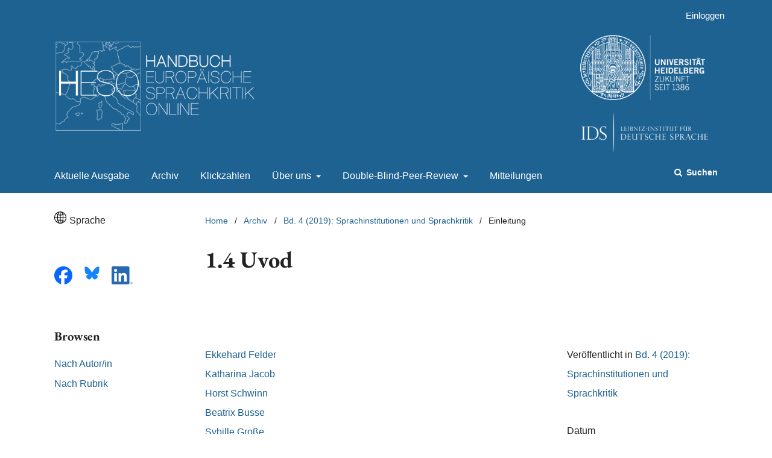

--- FILE ---
content_type: text/html; charset=utf-8
request_url: https://heiup.uni-heidelberg.de/journals/heso/article/view/24063
body_size: 8038
content:


	
<!DOCTYPE html>
<html lang="de" xml:lang="de">
<head>
	<meta charset="utf-8">
	<meta name="viewport" content="width=device-width, initial-scale=1.0">
	<title>
		1.4 Uvod
							| Handbuch Europäische Sprachkritik Online
			</title>

	
<link rel="icon" href="https://heiup.uni-heidelberg.de/journals/public/journals/154/favicon_de_DE.png" />
<meta name="generator" content="Open Journal Systems 3.4.0.9" />
<link rel="schema.DC" href="http://purl.org/dc/elements/1.1/" />
<meta name="DC.Creator.PersonalName" content="Ekkehard Felder"/>
<meta name="DC.Creator.PersonalName" content="Katharina Jacob"/>
<meta name="DC.Creator.PersonalName" content="Horst Schwinn"/>
<meta name="DC.Creator.PersonalName" content="Beatrix Busse"/>
<meta name="DC.Creator.PersonalName" content="Sybille Große"/>
<meta name="DC.Creator.PersonalName" content="Jadranka Gvozdanović"/>
<meta name="DC.Creator.PersonalName" content="Henning Lobin"/>
<meta name="DC.Creator.PersonalName" content="Edgar Radtke"/>
<meta name="DC.Creator.PersonalName" content="Iva Petrak"/>
<meta name="DC.Date.created" scheme="ISO8601" content="2019-12-12"/>
<meta name="DC.Date.dateSubmitted" scheme="ISO8601" content="2019-12-12"/>
<meta name="DC.Date.issued" scheme="ISO8601" content="2019-12-19"/>
<meta name="DC.Date.modified" scheme="ISO8601" content="2019-12-19"/>
<meta name="DC.Description" xml:lang="hr" content="Ovaj svezak „Jezične institucije i jezična kritika“ usko je povezan s prethodnim trima svescima našeg priručnika te se nastavlja baviti pitanjem jezičnog normiranja i standardizacije nacionalnog jezika kao i njegovim razvojem i suvremenim stanjem u različitim jezičnim kulturama. Spomenuta pitanja jasno ukazuju na poveznice ovog dijela priručnika s prvim sveskom „Jezično normiranje i jezična kritika“, kao i s drugim („Standardizacija i jezična kritika“) i trećim („Jezični purizam i jezična kritika“) sveskom."/>
<meta name="DC.Format" scheme="IMT" content="application/pdf"/>
<meta name="DC.Identifier" content="24063"/>
<meta name="DC.Identifier.DOI" content="10.17885/heiup.heso.2019.1.24063"/>
<meta name="DC.Identifier.URI" content="https://heiup.uni-heidelberg.de/journals/heso/article/view/24063"/>
<meta name="DC.Language" scheme="ISO639-1" content="hr"/>
<meta name="DC.Rights" content="Copyright (c) 2019 Handbuch Europäische Sprachkritik Online"/>
<meta name="DC.Source" content="Handbuch Europäische Sprachkritik Online"/>
<meta name="DC.Source.ISSN" content="2568-4558"/>
<meta name="DC.Source.Volume" content="4"/>
<meta name="DC.Source.URI" content="https://heiup.uni-heidelberg.de/journals/heso"/>
<meta name="DC.Title" content="1.4 Uvod"/>
<meta name="DC.Type" content="Text.Serial.Journal"/>
<meta name="DC.Type.articleType" content="Einleitung"/>
<meta name="gs_meta_revision" content="1.1"/>
<meta name="citation_journal_title" content="Handbuch Europäische Sprachkritik Online"/>
<meta name="citation_journal_abbrev" content="heso"/>
<meta name="citation_issn" content="2568-4558"/> 
<meta name="citation_author" content="Ekkehard Felder"/>
<meta name="citation_author" content="Katharina Jacob"/>
<meta name="citation_author" content="Horst Schwinn"/>
<meta name="citation_author" content="Beatrix Busse"/>
<meta name="citation_author" content="Sybille Große"/>
<meta name="citation_author" content="Jadranka Gvozdanović"/>
<meta name="citation_author" content="Henning Lobin"/>
<meta name="citation_author" content="Edgar Radtke"/>
<meta name="citation_author" content="Iva Petrak"/>
<meta name="citation_title" content="1.4 Uvod"/>
<meta name="citation_language" content="hr"/>
<meta name="citation_date" content="2019/12/12"/>
<meta name="citation_volume" content="4"/>
<meta name="citation_doi" content="10.17885/heiup.heso.2019.1.24063"/>
<meta name="citation_abstract_html_url" content="https://heiup.uni-heidelberg.de/journals/heso/article/view/24063"/>
<meta name="citation_abstract" xml:lang="hr" content="Ovaj svezak „Jezične institucije i jezična kritika“ usko je povezan s prethodnim trima svescima našeg priručnika te se nastavlja baviti pitanjem jezičnog normiranja i standardizacije nacionalnog jezika kao i njegovim razvojem i suvremenim stanjem u različitim jezičnim kulturama. Spomenuta pitanja jasno ukazuju na poveznice ovog dijela priručnika s prvim sveskom „Jezično normiranje i jezična kritika“, kao i s drugim („Standardizacija i jezična kritika“) i trećim („Jezični purizam i jezična kritika“) sveskom."/>
<meta name="citation_pdf_url" content="https://heiup.uni-heidelberg.de/journals/heso/article/download/24063/17840"/>
	<link rel="stylesheet" href="https://heiup.uni-heidelberg.de/journals/heso/$$$call$$$/page/page/css?name=stylesheet" type="text/css" /><link rel="stylesheet" href="https://heiup.uni-heidelberg.de/journals/heso/$$$call$$$/page/page/css?name=font" type="text/css" /><link rel="stylesheet" href="https://heiup.uni-heidelberg.de/journals/lib/pkp/styles/fontawesome/fontawesome.css?v=3.4.0.9" type="text/css" /><link rel="stylesheet" href="https://heiup.uni-heidelberg.de/journals/heso/$$$call$$$/page/page/css?name=ubhdOjsThemeStylesheetJournal" type="text/css" /><link rel="stylesheet" href="https://heiup.uni-heidelberg.de/journals/plugins/generic/logoManager/css/logoManager.css?v=3.4.0.9" type="text/css" /><link rel="stylesheet" href="https://heiup.uni-heidelberg.de/journals/plugins/generic/languageChange/css/languageChange.css?v=3.4.0.9" type="text/css" /><link rel="stylesheet" href="https://heiup.uni-heidelberg.de/journals/plugins/generic/socialMedia/css/socialMedia.css?v=3.4.0.9" type="text/css" /><link rel="stylesheet" href="https://heiup.uni-heidelberg.de/journals/plugins/generic/ubhdStatistics/css/ojs/ubhdStatistics.css?v=3.4.0.9" type="text/css" /><link rel="stylesheet" href="https://statistik.ub.uni-heidelberg.de/oas-javascript-frontend/css/statistik.min.css?v=3.4.0.9" type="text/css" /><link rel="stylesheet" href="https://heiup.uni-heidelberg.de/journals/plugins/generic/browseOptions/css/browseOptions.css?v=3.4.0.9" type="text/css" /><link rel="stylesheet" href="https://heiup.uni-heidelberg.de/journals/plugins/generic/ubhdSearch/css/ubhdSearch.css?v=3.4.0.9" type="text/css" /><link rel="stylesheet" href="https://heiup.uni-heidelberg.de/journals/plugins/generic/ubhdSearch/css/ubhdSearchOjs.css?v=3.4.0.9" type="text/css" /><link rel="stylesheet" href="https://heiup.uni-heidelberg.de/journals/plugins/generic/orcidProfile/css/orcidProfile.css?v=3.4.0.9" type="text/css" />
</head>
<body class="pkp_page_article pkp_op_view" dir="ltr">

	<div class="pkp_structure_page ubhdOjsThemeHelper_wide">

				<header class="pkp_structure_head ubhdOjsTheme_desktop" id="headerNavigationContainer" role="banner">
						
 <nav class="cmp_skip_to_content" aria-label="Springe zu Inhalt-Links">
	<a href="#pkp_content_main">Zum Inhalt springen</a>
	<a href="#siteNav">Zur Hauptnavigation springen</a>
		<a href="#pkp_content_footer">Zur Fußzeile springen</a>
</nav>

			<div class="pkp_head_wrapper">

				<div class="pkp_site_name_wrapper">
										<div class="pkp_site_name ubhdOjsTheme_nameLeft" style="padding: 0px 30px;">
											<a href="        	https://heiup.uni-heidelberg.de/journals/heso/index
        " class="is_img">
														<img src="https://heiup.uni-heidelberg.de/journals/public/journals/154/ubhdOjsThemeHelper_jSetupHeaderDesktopImg_de.png" width="1400" height="280" alt=" Handbuch Europäische Sprachkritik Online" />
													</a>
										</div>
				</div>

				
				<nav class="pkp_site_nav_menu" aria-label="Website-Navigation">
					<a id="siteNav"></a>
					<div class="pkp_navigation_primary_row">
						<div class="pkp_navigation_primary_wrapper">
							
																			
	<ul id="navigationPrimary" class="pkp_navigation_primary pkp_nav_list">
								<li class="currentNavigationItem">
				<a href="https://heiup.uni-heidelberg.de/journals/heso/issue/current">
					                                            <dfn class="pkp_screen_reader">1:</dfn> Aktuelle Ausgabe
                                        				</a>
							</li>
								<li class="archivesNavigationItem">
				<a href="https://heiup.uni-heidelberg.de/journals/heso/issue/archive">
					                                            <dfn class="pkp_screen_reader">2:</dfn> Archiv
                                        				</a>
							</li>
								<li class="remote_urlNavigationItem">
				<a href="https://heiup.uni-heidelberg.de/journals/heso/statistics/alldownloads">
					                                            <dfn class="pkp_screen_reader">3:</dfn> Klickzahlen
                                        				</a>
							</li>
								<li class="aboutNavigationItem ubhdOjsTheme_menuHasChildren">
				<a href="#">
					                                            <dfn class="pkp_screen_reader">4:</dfn> Über uns
                                        				</a>
									<ul>
																					<li class="">
									<a href="https://heiup.uni-heidelberg.de/journals/heso/about">
																					<dfn class="pkp_screen_reader">4.1:</dfn> Über das Handbuch
																			</a>
								</li>
																												<li class="">
									<a href="https://heiup.uni-heidelberg.de/journals/heso/about/submissions">
																					<dfn class="pkp_screen_reader">4.2:</dfn> Einreichungen
																			</a>
								</li>
																												<li class="">
									<a href="https://heiup.uni-heidelberg.de/journals/heso/team">
																					<dfn class="pkp_screen_reader">4.3:</dfn> Team
																			</a>
								</li>
																												<li class="">
									<a href="https://heiup.uni-heidelberg.de/journals/heso/about/privacy">
																					<dfn class="pkp_screen_reader">4.4:</dfn> Erklärung zum Schutz persönlicher Daten
																			</a>
								</li>
																												<li class="">
									<a href="https://heiup.uni-heidelberg.de/journals/heso/about/contact">
																					<dfn class="pkp_screen_reader">4.5:</dfn> Kontakt
																			</a>
								</li>
																		</ul>
							</li>
								<li class="customNavigationItem ubhdOjsTheme_menuHasChildren">
				<a href="#">
					                                            <dfn class="pkp_screen_reader">5:</dfn> Double-Blind-Peer-Review
                                        				</a>
									<ul>
																					<li class="">
									<a href="https://heiup.uni-heidelberg.de/journals/heso/advisory_board">
																					<dfn class="pkp_screen_reader">5.1:</dfn> Advisory Board
																			</a>
								</li>
																												<li class="">
									<a href="https://heiup.uni-heidelberg.de/journals/heso/guidelines">
																					<dfn class="pkp_screen_reader">5.2:</dfn> Guidelines
																			</a>
								</li>
																		</ul>
							</li>
								<li class="announcementsNavigationItem">
				<a href="">
					                                            <dfn class="pkp_screen_reader">6:</dfn> Mitteilungen
                                        				</a>
							</li>
					</ul>


				

																						    	<form class="ubhdSearch_search" action="https://heiup.uni-heidelberg.de/journals/heso/search/results" method="post" role="search">
		<input type="hidden" name="csrfToken" value="74335fccfe02d7e9b430dc09b61ffeb6" />
		
			<input name="query" value="" type="text" aria-label="Suchanfrage">
		

		<button type="submit">
			Suchen
		</button>
		<div class="search_controls" aria-hidden="true">
			<a href="https://heiup.uni-heidelberg.de/journals/heso/search/results" class="headerSearchPrompt search_prompt" aria-hidden="true" aria-label="Suche ausführen">
				Suchen
			</a>
			<a href="#" class="search_cancel headerSearchCancel" aria-hidden="true"></a>
			<span class="search_loading" aria-hidden="true"></span>
		</div>
	</form>
     
													</div>

					</div>

					<div class="pkp_navigation_user_wrapper" id="navigationUserWrapper">
						
	<ul id="navigationUser" class="pkp_navigation_user pkp_nav_list">
															<li class="profile user_loginNavigationItem">
				<a href="https://heiup.uni-heidelberg.de/journals/heso/login">
					                                            <dfn class="pkp_screen_reader">2:</dfn> Einloggen
                                        				</a>
							</li>
														
			</ul>


					</div>
				</nav>
			</div><!-- .pkp_head_wrapper -->
					</header><!-- .pkp_structure_head -->

		                 <header class="pkp_structure_head ubhdOjsTheme_mobile" id="headerNavigationContainer" role="banner">
                                                
 <nav class="cmp_skip_to_content" aria-label="Springe zu Inhalt-Links">
	<a href="#pkp_content_main">Zum Inhalt springen</a>
	<a href="#siteNav">Zur Hauptnavigation springen</a>
		<a href="#pkp_content_footer">Zur Fußzeile springen</a>
</nav>

                        <div class="pkp_head_wrapper">

                                <div class="pkp_site_name_wrapper">
                                        <button class="pkp_site_nav_toggle">
                                                <span>Open Menu</span>
                                        </button>
                                                                                <div class="pkp_site_name">
                                                                                        <a href="        	https://heiup.uni-heidelberg.de/journals/heso/index
        " class="is_text">Handbuch Europäische Sprachkritik Online</a>
                                                                                </div>
                                </div>
			
				
                                <nav class="pkp_site_nav_menu" aria-label="Website-Navigation">
                                        <a id="siteNav"></a>
                                        <div class="pkp_navigation_primary_row">
                                                <div class="pkp_navigation_primary_wrapper">

                                                                                                                                                        
	<ul id="navigationPrimary" class="pkp_navigation_primary pkp_nav_list">
								<li class="currentNavigationItem">
				<a href="https://heiup.uni-heidelberg.de/journals/heso/issue/current">
					                                            <dfn class="pkp_screen_reader">1:</dfn> Aktuelle Ausgabe
                                        				</a>
							</li>
								<li class="archivesNavigationItem">
				<a href="https://heiup.uni-heidelberg.de/journals/heso/issue/archive">
					                                            <dfn class="pkp_screen_reader">2:</dfn> Archiv
                                        				</a>
							</li>
								<li class="remote_urlNavigationItem">
				<a href="https://heiup.uni-heidelberg.de/journals/heso/statistics/alldownloads">
					                                            <dfn class="pkp_screen_reader">3:</dfn> Klickzahlen
                                        				</a>
							</li>
								<li class="aboutNavigationItem ubhdOjsTheme_menuHasChildren">
				<a href="#">
					                                            <dfn class="pkp_screen_reader">4:</dfn> Über uns
                                        				</a>
									<ul>
																					<li class="">
									<a href="https://heiup.uni-heidelberg.de/journals/heso/about">
																					<dfn class="pkp_screen_reader">4.1:</dfn> Über das Handbuch
																			</a>
								</li>
																												<li class="">
									<a href="https://heiup.uni-heidelberg.de/journals/heso/about/submissions">
																					<dfn class="pkp_screen_reader">4.2:</dfn> Einreichungen
																			</a>
								</li>
																												<li class="">
									<a href="https://heiup.uni-heidelberg.de/journals/heso/team">
																					<dfn class="pkp_screen_reader">4.3:</dfn> Team
																			</a>
								</li>
																												<li class="">
									<a href="https://heiup.uni-heidelberg.de/journals/heso/about/privacy">
																					<dfn class="pkp_screen_reader">4.4:</dfn> Erklärung zum Schutz persönlicher Daten
																			</a>
								</li>
																												<li class="">
									<a href="https://heiup.uni-heidelberg.de/journals/heso/about/contact">
																					<dfn class="pkp_screen_reader">4.5:</dfn> Kontakt
																			</a>
								</li>
																		</ul>
							</li>
								<li class="customNavigationItem ubhdOjsTheme_menuHasChildren">
				<a href="#">
					                                            <dfn class="pkp_screen_reader">5:</dfn> Double-Blind-Peer-Review
                                        				</a>
									<ul>
																					<li class="">
									<a href="https://heiup.uni-heidelberg.de/journals/heso/advisory_board">
																					<dfn class="pkp_screen_reader">5.1:</dfn> Advisory Board
																			</a>
								</li>
																												<li class="">
									<a href="https://heiup.uni-heidelberg.de/journals/heso/guidelines">
																					<dfn class="pkp_screen_reader">5.2:</dfn> Guidelines
																			</a>
								</li>
																		</ul>
							</li>
								<li class="announcementsNavigationItem">
				<a href="">
					                                            <dfn class="pkp_screen_reader">6:</dfn> Mitteilungen
                                        				</a>
							</li>
					</ul>


                                

                                                                                                                                                                                <div class="pkp_navigation_search_wrapper">
                                                                        <a href="https://heiup.uni-heidelberg.de/journals/heso/search" class="pkp_search pkp_search_desktop">
                                                                                <span class="fa fa-search" aria-hidden="true"></span>
                                                                                Suchen
                                                                        </a>
                                                                </div>
                                                                                                        </div>

                                        </div>

                                        <div class="pkp_navigation_user_wrapper" id="navigationUserWrapper">
                                                
	<ul id="navigationUser" class="pkp_navigation_user pkp_nav_list">
															<li class="profile user_loginNavigationItem">
				<a href="https://heiup.uni-heidelberg.de/journals/heso/login">
					                                            <dfn class="pkp_screen_reader">2:</dfn> Einloggen
                                        				</a>
							</li>
														
			</ul>


                                        </div>

					    	<form class="ubhdSearch_search" action="https://heiup.uni-heidelberg.de/journals/heso/search/results" method="post" role="search">
		<input type="hidden" name="csrfToken" value="74335fccfe02d7e9b430dc09b61ffeb6" />
		
			<input name="query" value="" type="text" aria-label="Suchanfrage">
		

		<button type="submit">
			Suchen
		</button>
		<div class="search_controls" aria-hidden="true">
			<a href="https://heiup.uni-heidelberg.de/journals/heso/search/results" class="headerSearchPrompt search_prompt" aria-hidden="true" aria-label="Suche ausführen">
				Suchen
			</a>
			<a href="#" class="search_cancel headerSearchCancel" aria-hidden="true"></a>
			<span class="search_loading" aria-hidden="true"></span>
		</div>
	</form>
     
                                </nav>
                        </div><!-- .pkp_head_wrapper -->
			                </header><!-- .pkp_structure_head -->

						<div class="pkp_structure_content has_sidebar_left">
			<div class="pkp_structure_main" role="main">
				<a id="pkp_content_main"></a>

<div class="page page_article">
			<nav class="cmp_breadcrumbs" role="navigation" aria-label="Sie sind hier:">
	<ol>
		<li>
			<a href="https://heiup.uni-heidelberg.de/journals/heso/index">
				Home
			</a>
			<span class="separator">/</span>
		</li>
		<li>
			<a href="https://heiup.uni-heidelberg.de/journals/heso/issue/archive">
				Archiv
			</a>
			<span class="separator">/</span>
		</li>
					<li>
				<a href="https://heiup.uni-heidelberg.de/journals/heso/issue/view/2386">
					Bd. 4 (2019): Sprachinstitutionen und Sprachkritik
				</a>
				<span class="separator">/</span>
			</li>
				<li class="current" aria-current="page">
			<span aria-current="page">
									Einleitung
							</span>
		</li>
	</ol>
</nav>
	
		  	 <article class="obj_article_details">

		
	<h1>
		1.4 Uvod
			</h1>

	                        
	<div class="row ubhdOjsThemeHelper_articleSidebarPosRight">
		<div class="main_entry">
			                                <section class="item authors">
                                        <h2 class="pkp_screen_reader">Autor/innen</h2>
                                        <ul class="authors">
                                                                                        <li>
                                                        <span class="name">
																											<a href="https://heiup.uni-heidelberg.de/journals/heso/browse/authors?givenName=Ekkehard&amp;familyName=Felder">
																	                                                                Ekkehard Felder
																	</a>
																
                                                                                                                                                                                                
                                                        </span>
							                                                </li>
                                                                                        <li>
                                                        <span class="name">
																											<a href="https://heiup.uni-heidelberg.de/journals/heso/browse/authors?givenName=Katharina&amp;familyName=Jacob">
																	                                                                Katharina Jacob
																	</a>
																
                                                                                                                                                                                                
                                                        </span>
							                                                </li>
                                                                                        <li>
                                                        <span class="name">
																											<a href="https://heiup.uni-heidelberg.de/journals/heso/browse/authors?givenName=Horst&amp;familyName=Schwinn">
																	                                                                Horst Schwinn
																	</a>
																
                                                                                                                                                                                                
                                                        </span>
							                                                </li>
                                                                                        <li>
                                                        <span class="name">
																											<a href="https://heiup.uni-heidelberg.de/journals/heso/browse/authors?givenName=Beatrix&amp;familyName=Busse">
																	                                                                Beatrix Busse
																	</a>
																
                                                                                                                                                                                                
                                                        </span>
							                                                </li>
                                                                                        <li>
                                                        <span class="name">
																											<a href="https://heiup.uni-heidelberg.de/journals/heso/browse/authors?givenName=Sybille&amp;familyName=Gro%C3%9Fe">
																	                                                                Sybille Große
																	</a>
																
                                                                                                                                                                                                
                                                        </span>
							                                                </li>
                                                                                        <li>
                                                        <span class="name">
																											<a href="https://heiup.uni-heidelberg.de/journals/heso/browse/authors?givenName=Jadranka&amp;familyName=Gvozdanovi%C4%87">
																	                                                                Jadranka Gvozdanović
																	</a>
																
                                                                                                                                                                                                
                                                        </span>
							                                                </li>
                                                                                        <li>
                                                        <span class="name">
																											<a href="https://heiup.uni-heidelberg.de/journals/heso/browse/authors?givenName=Henning&amp;familyName=Lobin">
																	                                                                Henning Lobin
																	</a>
																
                                                                                                                                                                                                
                                                        </span>
							                                                </li>
                                                                                        <li>
                                                        <span class="name">
																											<a href="https://heiup.uni-heidelberg.de/journals/heso/browse/authors?givenName=Edgar&amp;familyName=Radtke">
																	                                                                Edgar Radtke
																	</a>
																
                                                                                                                                                                                                
                                                        </span>
							                                                </li>
                                                                                        <li>
                                                        <span class="name">
								                                                                Iva Petrak
																	</a>
																
                                                                                                                                                                                                
                                                        </span>
							                                                </li>
                                                                                </ul>
                                </section>
                        
                                                                                <div class="item galleys">
                                        <label class="pkp_screen_reader">
                                                Downloads
                                        </label>
                                        <ul class="value galleys_links">
                                                                                                        <li>
                                                                
	
													

<a class="ubhdOjsTheme_buttonHighlighted obj_galley_link pdf" href="https://heiup.uni-heidelberg.de/journals/heso/article/view/24063/17840">
							<i class="fa fa-unlock" aria-hidden="true"></i>
				PDF
			        
</a>
                                                        </li>
                                                							<li>
								
<div class="ubhdStatistics_article">
<a class="cmp_button" title="Statistikübersicht" href="24063/statistics"><i class="fa fa-bar-chart"></i> Statistik</a>
</div>

							</li>
							<li>
								
							</li>
                                        </ul>
                                </div>
                                                
                                                                                <section class="item abstract">
                                        <label>Abstract</label>
                                        <p>Ovaj svezak „Jezične institucije i jezična kritika“ usko je povezan s prethodnim trima svescima našeg priručnika te se nastavlja baviti pitanjem jezičnog normiranja i standardizacije nacionalnog jezika kao i njegovim razvojem i suvremenim stanjem u različitim jezičnim kulturama. Spomenuta pitanja jasno ukazuju na poveznice ovog dijela priručnika s prvim sveskom „Jezično normiranje i jezična kritika“, kao i s drugim („Standardizacija i jezična kritika“) i trećim („Jezični purizam i jezična kritika“) sveskom.</p>
                                </section>
                        
<div class="entry_details ubhdOjsTheme_articleDetailsMobile">

                <div class="item issue">
                                                <div class="value"> Veröffentlicht in <a href="https://heiup.uni-heidelberg.de/journals/heso/issue/view/2386">Bd. 4 (2019): Sprachinstitutionen und Sprachkritik</a></div>
                </div>

                                                        <div class="item versions">
                                                <div class="label">
															Datum
							                                                </div>
                                                <div class="value">
                                                        2019-12-12
                                                </div>
                                        </div>
                
                                                                                 <div class="item doi">
                                <div class="label">
                                        DOI
                                </div>
                                <div class="value">
                                        <a href="https://doi.org/10.17885/heiup.heso.2019.1.24063">
                                                https://doi.org/10.17885/heiup.heso.2019.1.24063
                                        </a>
                                </div>
                        </div>
                

                                        <div class="item urn">
                                <div class="label">URN</div>
                                <ul class="value">
                                                                        <li>
                                                <a href="https://nbn-resolving.de/urn:nbn:de:bsz:16-heiup-heso-240638">https://nbn-resolving.de/urn:nbn:de:bsz:16-heiup-heso-240638</a> (PDF)
                                        </li>
                                                                </ul>
                        </div>
                
                                
                        
                        

                </div>


			<div class="ubhdOjsTheme_articleAdditionalMetadata">
			                        <div class="item section">
                                <div class="label">
                                        Rubrik<span>:</span>
                                </div>
                                <div class="value">
                                                                                Einleitung
                                                                                        </a>
                                                                        </div>
                        </div>
                        
                        
			                        
						                        <div class="item languages">
                                <div class="label">
					Sprache<span>:</span>
                                </div>
                                <div class="value">
					                                                Kroatisch                                                                        </div>
                        </div>
                        
                                                
			                        
                                                
			                        
                                                
			                        
                                                
			                        
			                        
			

                        

			</div>

		</div>
		<div class="entry_details ubhdOjsTheme_articleDetailsDesktop">

		                        
		<div class="item issue">
			                	<div class="value"> Veröffentlicht in <a href="https://heiup.uni-heidelberg.de/journals/heso/issue/view/2386">Bd. 4 (2019): Sprachinstitutionen und Sprachkritik</a></div>
		</div>

		                                        <div class="item versions">
                                                <div class="label">
							                                                                Datum
                                                                                                        </div>
                                                <div class="value">
							2019-12-12		
                                                </div>
                                        </div>
                
		                                                	                      	<div class="item doi">
                        	<div class="label">
                        		DOI
                                </div>
                                <div class="value">
                                	<a href="https://doi.org/10.17885/heiup.heso.2019.1.24063">
                                        	https://doi.org/10.17885/heiup.heso.2019.1.24063
                                       	</a>
                                </div>
                        </div>
		

					<div class="item urn">
				<div class="label">URN</div>
				<ul class="value">
									<li>
						<a href="https://nbn-resolving.de/urn:nbn:de:bsz:16-heiup-heso-240638">https://nbn-resolving.de/urn:nbn:de:bsz:16-heiup-heso-240638</a> (PDF)
					</li>
								</ul>
			</div>
		
                                
			
                        
	
		</div>
	</div>
</article>

	

</div><!-- .page -->

	</div><!-- pkp_structure_main -->

									<div class="pkp_structure_sidebar left" role="complementary">
				<div class="pkp_block languageChange block_language">
        	<div class="content">
				<div class="changeLanguageButton layout02">
			<div class="languageChangeIcon">
                	<svg xmlns="http://www.w3.org/2000/svg" title="Sprache wechseln: " id="icon-symbol-globe" viewBox="0 0 30 30"><path class="globe" d="M25.9963636,4.89818182 C25.8545455,4.74 25.7072727,4.58727273 25.5545455,4.44 C25.3418182,4.22727273 25.1290909,4.02545455 24.9054545,3.82909091 C22.7072727,1.87090909 20.0290909,0.621818182 17.16,0.201818182 C16.4454545,0.0981818182 15.7145455,0.0436363636 14.9781818,0.0436363636 C14.2418182,0.0436363636 13.5109091,0.0981818182 12.7963636,0.201818182 C9.96,0.616363636 7.32,1.83818182 5.13818182,3.75272727 C4.88727273,3.97090909 4.64181818,4.2 4.40727273,4.44 C4.28181818,4.57090909 4.15636364,4.69636364 4.03090909,4.82727273 C1.43454545,7.61454545 0.010893475,11.2090909 0.010893475,15.0163636 C0.00545454545,18.8181818 1.42909091,22.4181818 4.02545455,25.2 C4.15090909,25.3309091 4.27636364,25.4618182 4.40181818,25.5927273 C4.63636364,25.8272727 4.88181818,26.0563636 5.13272727,26.2745455 C7.31454545,28.1945455 9.96,29.4163636 12.7963636,29.8309091 C13.5163636,29.9345455 14.2418182,29.9890909 14.9781818,29.9890909 C15.7145455,29.9890909 16.4454545,29.9345455 17.16,29.8309091 C20.0127273,29.4109091 22.6690909,28.1781818 24.8618182,26.2418182 C25.0963636,26.0345455 25.3309091,25.8163636 25.5545455,25.5872727 C25.6909091,25.4509091 25.8272727,25.3145455 25.9527273,25.1727273 C28.5327273,22.3909091 29.9509249,18.8018182 29.9509249,15.0109091 C29.9563636,11.2472727 28.5545455,7.67454545 25.9963636,4.89818182 Z M24.9272727,5.97818182 C26.94,8.19272727 28.2272727,11.0781818 28.4072727,14.2527273 L22.6636364,14.2527273 C22.6145455,12.0927273 22.3472727,10.0090909 21.8836364,8.12181818 C22.9854545,7.53818182 24.0109091,6.81272727 24.9272727,5.97818182 Z M23.8363636,4.90909091 C23.1109091,5.56363636 22.3145455,6.13636364 21.4581818,6.61636364 C21.2018182,5.80909091 20.9018182,5.04545455 20.5690909,4.33636364 C20.2090909,3.57818182 19.8163636,2.90181818 19.3963636,2.31818182 C21.0436364,2.89090909 22.5490909,3.78 23.8363636,4.90909091 Z M15.7418182,15.78 L21.1309091,15.78 C21.0818182,17.7381818 20.8472727,19.6254545 20.4436364,21.3381818 C18.9818182,20.7545455 17.4,20.4 15.7418182,20.3127273 L15.7418182,15.78 Z M15.7418182,14.2527273 L15.7418182,9.80727273 C17.4054545,9.72 18.9927273,9.36 20.4654545,8.77090909 C20.8581818,10.4672727 21.0872727,12.3218182 21.1309091,14.2472727 L15.7418182,14.2472727 L15.7418182,14.2527273 Z M16.6254545,1.66909091 C17.5636364,2.29090909 18.4472727,3.42545455 19.1890909,4.98545455 C19.5272727,5.69454545 19.8218182,6.46363636 20.0727273,7.28727273 C18.7254545,7.84909091 17.2745455,8.19272727 15.7472727,8.28 L15.7472727,1.59272727 C16.0418182,1.60909091 16.3363636,1.63636364 16.6254545,1.66909091 Z M10.5654545,2.31272727 C10.1454545,2.89636364 9.75272727,3.57272727 9.39272727,4.33090909 C9.07090909,5.01272727 8.78181818,5.74909091 8.53090909,6.52909091 C7.69636364,6.04909091 6.91636364,5.47636364 6.20181818,4.83272727 C7.47272727,3.74181818 8.95090909,2.88 10.5654545,2.31272727 Z M5.08909091,5.91272727 C6.00545455,6.75818182 7.01454545,7.47818182 8.09454545,8.05636364 C7.62,9.96545455 7.34727273,12.0654545 7.29818182,14.2527273 L1.55454545,14.2527273 C1.73454545,11.0454545 3.04363636,8.13818182 5.08909091,5.91272727 Z M5.09454545,24.1254545 C3.04363636,21.9054545 1.73454545,18.9927273 1.55454545,15.78 L7.29818182,15.78 C7.35272727,17.9727273 7.62545455,20.0890909 8.1,21.9981818 C7.02545455,22.5763636 6.01636364,23.2854545 5.09454545,24.1254545 Z M6.20727273,25.2 C6.92181818,24.5618182 7.70181818,24 8.53636364,23.5254545 C8.78727273,24.2945455 9.07090909,25.0254545 9.39272727,25.7018182 C9.75272727,26.46 10.1454545,27.1363636 10.5654545,27.72 C8.95090909,27.1581818 7.47818182,26.2963636 6.20727273,25.2 Z M14.2145455,28.4454545 C13.92,28.4290909 13.6254545,28.4018182 13.3363636,28.3690909 C12.3981818,27.7472727 11.5090909,26.6127273 10.7727273,25.0527273 C10.4509091,24.3709091 10.1672727,23.6345455 9.92181818,22.8436364 C11.2581818,22.2818182 12.7036364,21.9327273 14.22,21.8454545 L14.22,28.4454545 L14.2145455,28.4454545 Z M14.2145455,20.3127273 C12.5836364,20.3945455 10.9963636,20.7490909 9.51272727,21.3436364 C9.10909091,19.6254545 8.87454545,17.7436364 8.82545455,15.78 L14.2145455,15.78 L14.2145455,20.3127273 Z M14.2145455,14.2527273 L8.82545455,14.2527273 C8.87454545,12.3054545 9.10363636,10.4345455 9.50181818,8.72727273 C10.9909091,9.33818182 12.5781818,9.70363636 14.2145455,9.80181818 L14.2145455,14.2527273 Z M9.91090909,7.22727273 C10.1563636,6.43090909 10.4454545,5.67818182 10.7727273,4.98545455 C11.5090909,3.42545455 12.3981818,2.29090909 13.3363636,1.66909091 C13.6254545,1.63636364 13.92,1.60909091 14.2145455,1.59272727 L14.2145455,8.27454545 C12.6981818,8.16545455 11.2472727,7.80545455 9.91090909,7.22727273 Z M16.6254545,28.3636364 C16.3363636,28.4018182 16.0418182,28.4236364 15.7472727,28.44 L15.7472727,21.84 C17.2636364,21.9272727 18.7090909,22.2654545 20.0454545,22.8218182 C19.8,23.6127273 19.5109091,24.36 19.1836364,25.0472727 C18.4472727,26.6072727 17.5636364,27.7418182 16.6254545,28.3636364 Z M19.3963636,27.72 C19.8163636,27.1363636 20.2090909,26.46 20.5690909,25.7018182 C20.8909091,25.0145455 21.18,24.2781818 21.4363636,23.4981818 C22.2818182,23.9727273 23.0727273,24.5345455 23.7927273,25.1727273 C22.5109091,26.28 21.0218182,27.1527273 19.3963636,27.72 Z M24.8836364,24.1036364 C23.9727273,23.28 22.9581818,22.5709091 21.8618182,21.9927273 C22.3363636,20.0781818 22.6145455,17.9727273 22.6636364,15.78 L28.4072727,15.78 C28.2272727,18.9818182 26.9236364,21.8836364 24.8836364,24.1036364 Z"></path></svg>
			</div>
			<div class="languageChangeText">
                	Sprache
			</div>
		</div>
                		                <ul class="languageOptions layout02">
                        				                                <li class="li_de current">
                                   <a href="https://heiup.uni-heidelberg.de/journals/heso/user/setLocale/de?source=%2Fjournals%2Fheso%2Farticle%2Fview%2F24063" title="Sprache wechseln: Deutsch">Deutsch</a>
				</li>
											                                <li class="li_en">
                                   <a href="https://heiup.uni-heidelberg.de/journals/heso/user/setLocale/en?source=%2Fjournals%2Fheso%2Farticle%2Fview%2F24063" title="Sprache wechseln: English">English</a>
				</li>
											                                <li class="li_fr_FR">
                                   <a href="https://heiup.uni-heidelberg.de/journals/heso/user/setLocale/fr_FR?source=%2Fjournals%2Fheso%2Farticle%2Fview%2F24063" title="Sprache wechseln: Français">Français</a>
				</li>
											                                <li class="li_hr">
                                   <a href="https://heiup.uni-heidelberg.de/journals/heso/user/setLocale/hr?source=%2Fjournals%2Fheso%2Farticle%2Fview%2F24063" title="Sprache wechseln: Hrvatski">Hrvatski</a>
				</li>
											                                <li class="li_it">
                                   <a href="https://heiup.uni-heidelberg.de/journals/heso/user/setLocale/it?source=%2Fjournals%2Fheso%2Farticle%2Fview%2F24063" title="Sprache wechseln: Italiano">Italiano</a>
				</li>
									</ul>
	</div>
</div><!-- .block_language -->

<div class="pkp_block block_socialMedia socialMediaShare">
	        <div class="content">
		<div class="logos">
						<div class="facebook logo">
				<a href="http://www.facebook.com/sharer.php?u=https%3A%2F%2Fheiup.uni-heidelberg.de%2Fjournals%2Fheso" title="Teile diese Zeitschrift auf Deiner Facebook-Seite">
					<img src="https://heiup.uni-heidelberg.de/journals/plugins/generic/socialMedia/images/logo_facebook.png" alt="Facebook Logo">
				</a>
			</div>
												                        <div class="bluesky logo">
                                <a href="https://bsky.app/intent/compose?text=Handbuch%20Europäische%20Sprachkritik%20Online" title="Teile diese Zeitschrift auf Deinem Bluesky-Kanal">
                                        <img src="https://heiup.uni-heidelberg.de/journals/plugins/generic/socialMedia/images/logo_bluesky.png" alt="Bluesky Logo">
                                </a>
                        </div>
                        						<div class="linkedin logo">
                                <a href="https://www.linkedin.com/shareArticle?mini=true&amp;url=https%3A%2F%2Fheiup.uni-heidelberg.de%2Fjournals%2Fheso" title="Teile diese Zeitschrift auf Deiner LinkedIn-Seite">
                                        <img src="https://heiup.uni-heidelberg.de/journals/plugins/generic/socialMedia/images/logo_linkedin.png" alt="LinkedIn Logo">
                                </a>
                        </div>
					</div>
        </div>
</div>
<div class="pkp_block block_browseOptions">
        <span class="title">Browsen</span>
        <div class="content">
                <ul>
						                        	<li class="browse_by_author"><a title="Link zur 'Browsen nach Autor/in'-Seite" href="https://heiup.uni-heidelberg.de/journals/heso/browse/authors">Nach Autor/in</a></li>
						                                                	<li class="browse_by_section"><a title="Link zur 'Browsen nach Rubrik'-Seite" href="https://heiup.uni-heidelberg.de/journals/heso/browse/sections">Nach Rubrik</a></li>
                                                                        
                </ul>
        </div>
</div>

	<div class="pkp_block logoManagerBlock">
        	<h2 class="title">Published by</h2>
                <div class="content">
                	<a title="Logo 'heiUP'" href="https://heiup.uni-heidelberg.de/"><img style="width: 103px;height: 103px;" alt="heiUP" src="https://heiup.uni-heidelberg.de/journals/public/site/logomanager_default_1_de.png" /></a>
                </div>
	</div>


			</div><!-- pkp_sidebar.left -->
			</div><!-- pkp_structure_content -->

<div class="pkp_structure_footer_wrapper" role="contentinfo">
	<a id="pkp_content_footer"></a>

	<div class="pkp_structure_footer left">
		
					                                <div class="ubhdOjsTheme_footer_issn">
                                                                                        <div class="ubhdOjsTheme_issn"><span class="ubhdOjsTheme_issn_label">ISSN</span> <span class="ubhdOjsTheme_issn_value">2567-8272</span></div>
                                                                                                                                <div class="ubhdOjstheme_eissn"><span class="ubhdOjsTheme_issn_label">eISSN</span> <span class="ubhdOjsTheme_issn_value">2568-4558</span></div>
                                                                        </div>
                        		
		                        <div class="pkp_footer_content">
                                <div><img style="margin: 15px 0;" src="/journals/public/site/images/admin/EZS_Logo_weiss1.png"></div>
                        </div>
                
		
		
		
		

	</div>
</div><!-- pkp_structure_footer_wrapper -->

</div><!-- pkp_structure_page -->

<script src="https://heiup.uni-heidelberg.de/journals/lib/pkp/lib/vendor/components/jquery/jquery.min.js?v=3.4.0.9" type="text/javascript"></script><script src="https://heiup.uni-heidelberg.de/journals/lib/pkp/lib/vendor/components/jqueryui/jquery-ui.min.js?v=3.4.0.9" type="text/javascript"></script><script src="https://heiup.uni-heidelberg.de/journals/plugins/themes/default/js/lib/popper/popper.js?v=3.4.0.9" type="text/javascript"></script><script src="https://heiup.uni-heidelberg.de/journals/plugins/themes/default/js/lib/bootstrap/util.js?v=3.4.0.9" type="text/javascript"></script><script src="https://heiup.uni-heidelberg.de/journals/plugins/themes/default/js/lib/bootstrap/dropdown.js?v=3.4.0.9" type="text/javascript"></script><script src="https://heiup.uni-heidelberg.de/journals/plugins/themes/default/js/main.js?v=3.4.0.9" type="text/javascript"></script><script src="https://heiup.uni-heidelberg.de/journals/plugins/themes/ubhdOjsTheme//js/journalScript.js?v=3.4.0.9" type="text/javascript"></script><script src="https://heiup.uni-heidelberg.de/journals/plugins/generic/languageChange/js/languageChange.js?v=3.4.0.9" type="text/javascript"></script><script src="https://www.ub.uni-heidelberg.de/cdn/handlebars/latest/handlebars.min.js?v=3.4.0.9" type="text/javascript"></script><script src="https://www.ub.uni-heidelberg.de/cdn/d3/d3.min.js?v=3.4.0.9" type="text/javascript"></script><script src="https://statistik.ub.uni-heidelberg.de/oas-javascript-frontend/js/bundle.min.js?v=3.4.0.9" type="text/javascript"></script><script src="https://heiup.uni-heidelberg.de/journals/plugins/generic/ubhdSearch/js/ubhdSearch.js?v=3.4.0.9" type="text/javascript"></script>

<span class="Z3988" title="ctx_ver=Z39.88-2004&amp;rft_id=https%3A%2F%2Fheiup.uni-heidelberg.de%2Fjournals%2Fheso%2Farticle%2Fview%2F24063&amp;rft_val_fmt=info%3Aofi%2Ffmt%3Akev%3Amtx%3Ajournal&amp;rft.language=hr&amp;rft.genre=article&amp;rft.title=Handbuch+Europ%C3%A4ische+Sprachkritik+Online&amp;rft.jtitle=Handbuch+Europ%C3%A4ische+Sprachkritik+Online&amp;rft.atitle=1.4+Uvod&amp;rft.artnum=24063&amp;rft.stitle=&amp;rft.volume=4&amp;rft.issue=&amp;rft.aulast=Felder&amp;rft.aufirst=Ekkehard&amp;rft.date=2019-12-12&amp;rft.au=Ekkehard+Felder&amp;rft.au=Katharina+Jacob&amp;rft.au=Horst+Schwinn&amp;rft.au=Beatrix+Busse&amp;rft.au=Sybille+Gro%C3%9Fe&amp;rft.au=Jadranka+Gvozdanovi%C4%87&amp;rft.au=Henning+Lobin&amp;rft.au=Edgar+Radtke&amp;rft.au=Iva+Petrak&amp;rft_id=info%3Adoi%2F10.17885%2Fheiup.heso.2019.1.24063&amp;rft.issn=2567-8272&amp;rft.eissn=2568-4558"></span>

</body>
</html>


--- FILE ---
content_type: text/css;charset=utf-8
request_url: https://heiup.uni-heidelberg.de/journals/heso/$$$call$$$/page/page/css?name=font
body_size: 349
content:
@font-face{font-family:'EB Garamond';font-style:normal;font-weight:400;src:url('//heiup.uni-heidelberg.de/journals/plugins/themes/ubhdOjsTheme/fonts/EBGaramond-Regular.eot');src:local(''),url('//heiup.uni-heidelberg.de/journals/plugins/themes/ubhdOjsTheme/fonts/EBGaramond-Regular.eot?#iefix') format('embedded-opentype'),url('//heiup.uni-heidelberg.de/journals/plugins/themes/ubhdOjsTheme/fonts/EBGaramond-Regular.woff2') format('woff2'),url('//heiup.uni-heidelberg.de/journals/plugins/themes/ubhdOjsTheme/fonts/EBGaramond-Regular.woff') format('woff'),url('//heiup.uni-heidelberg.de/journals/plugins/themes/ubhdOjsTheme/fonts/EBGaramond-Regular.ttf') format('truetype'),url('//heiup.uni-heidelberg.de/journals/plugins/themes/ubhdOjsTheme/fonts/EBGaramond-Regular.svg#EBGaramond') format('svg');font-display:swap}@font-face{font-family:'EB Garamond';font-style:italic;font-weight:400;src:url('//heiup.uni-heidelberg.de/journals/plugins/themes/ubhdOjsTheme/fonts/EBGaramond-Italic.eot');src:local(''),url('//heiup.uni-heidelberg.de/journals/plugins/themes/ubhdOjsTheme/fonts/EBGaramond-Italic.eot?#iefix') format('embedded-opentype'),url('//heiup.uni-heidelberg.de/journals/plugins/themes/ubhdOjsTheme/fonts/EBGaramond-Italic.woff2') format('woff2'),url('//heiup.uni-heidelberg.de/journals/plugins/themes/ubhdOjsTheme/fonts/EBGaramond-Italic.woff') format('woff'),url('//heiup.uni-heidelberg.de/journals/plugins/themes/ubhdOjsTheme/fonts/EBGaramond-Italic.ttf') format('truetype'),url('//heiup.uni-heidelberg.de/journals/plugins/themes/ubhdOjsTheme/fonts/EBGaramond-Italic.svg#EBGaramond') format('svg');font-display:swap}@font-face{font-family:'EB Garamond';font-style:normal;font-weight:700;src:url('//heiup.uni-heidelberg.de/journals/plugins/themes/ubhdOjsTheme/fonts/EBGaramond-Bold.eot');src:local(''),url('//heiup.uni-heidelberg.de/journals/plugins/themes/ubhdOjsTheme/fonts/EBGaramond-Bold.eot?#iefix') format('embedded-opentype'),url('//heiup.uni-heidelberg.de/journals/plugins/themes/ubhdOjsTheme/fonts/EBGaramond-Bold.woff2') format('woff2'),url('//heiup.uni-heidelberg.de/journals/plugins/themes/ubhdOjsTheme/fonts/EBGaramond-Bold.woff') format('woff'),url('//heiup.uni-heidelberg.de/journals/plugins/themes/ubhdOjsTheme/fonts/EBGaramond-Bold.ttf') format('truetype'),url('//heiup.uni-heidelberg.de/journals/plugins/themes/ubhdOjsTheme/fonts/EBGaramond-Bold.svg#EBGaramond') format('svg');font-display:swap}@font-face{font-family:'EB Garamond';font-style:italic;font-weight:700;src:url('//heiup.uni-heidelberg.de/journals/plugins/themes/ubhdOjsTheme/fonts/EBGaramond-BoldItalic.eot');src:local(''),url('//heiup.uni-heidelberg.de/journals/plugins/themes/ubhdOjsTheme/fonts/EBGaramond-BoldItalic.eot?#iefix') format('embedded-opentype'),url('//heiup.uni-heidelberg.de/journals/plugins/themes/ubhdOjsTheme/fonts/EBGaramond-BoldItalic.woff2') format('woff2'),url('//heiup.uni-heidelberg.de/journals/plugins/themes/ubhdOjsTheme/fonts/EBGaramond-BoldItalic.woff') format('woff'),url('//heiup.uni-heidelberg.de/journals/plugins/themes/ubhdOjsTheme/fonts/EBGaramond-BoldItalic.ttf') format('truetype'),url('//heiup.uni-heidelberg.de/journals/plugins/themes/ubhdOjsTheme/fonts/EBGaramond-BoldItalic.svg#EBGaramond') format('svg');font-display:swap}

--- FILE ---
content_type: text/css
request_url: https://heiup.uni-heidelberg.de/journals/plugins/generic/browseOptions/css/browseOptions.css?v=3.4.0.9
body_size: 183
content:
.browseOptions_page > .browseOptions_alphalist > a {
	margin: 0 10px 10px 0;
}

.browseOptions_page > ul {
	margin: 0;
	list-style: none;
	padding: 0;
}

.browseOptions_page > ul > li.is_sub {
        margin-left: 30px;
}

.browseOptions_page.browseOptions_authors > ul > div > h3,
.browseOptions_page.browseOptions_keywords > ul > div > h3 {
	margin-top: 50px;
}


--- FILE ---
content_type: text/css
request_url: https://heiup.uni-heidelberg.de/journals/plugins/generic/ubhdSearch/css/ubhdSearch.css?v=3.4.0.9
body_size: 1348
content:
.pkp_head_wrapper .pkp_navigation_search_wrapper {display:none;}

.ubhdSearch_search {
    position: absolute;
    top: 0;
    right: 0;
    height: 40px;
    min-width: 100px;
    padding: 0;
    font-size: 14px;
    line-height: 17px;
    transition: min-width .4s;
    text-align: right;
    display: block;
}

.ubhdSearch_search input[type="text"] {
    position: absolute;
    top: 0;
    left: 0;
    width: 0;
    padding: 0;
    border: none;
}

.pkp_head_wrapper .ubhdSearch_search button {
    position: absolute;
    top: -15px;  /*0px*/
    left: -9999px;
    width: auto;
    margin-top: 0;
    display: inline-block;
    padding: 0 1em;
    background:#eee;
    border: 1px solid rgba(0,0,0,0.4);
    border-top-color: rgba(0, 0, 0, 0.4);
    border-top-color: #bbb;
    border-radius: 3px;
    box-shadow: inset 0 -1em 1em
    rgba(0,0,0,0.1);
    font-size: 13px;
    line-height: 28px;
    font-weight: 700;
    text-decoration: none;
    text-align:right;
}

.ubhdSearch_search .search_controls {
    display: inline-block;
    position:relative;
}


.ubhdSearch_openSearch {
    float:right;
    margin-top:7px;
    }


.ubhdSearch_openSearch input {
    padding:5px;
    border: 1px solid #bbb;
    border-top-left-radius:2px;
    border-bottom-left-radius:2px;
    height: 30px;
}

.ubhdSearch_openSearch button {
    margin-left:-4px;
    border: 1px solid #bbb;
    border-left: none;
    border-top-right-radius:2px;
    border-bottom-right-radius:2px;
    padding:5px 10px;
}

.has_site_logo .pkp_head_wrapper .ubhdSearch_search .search_prompt, .pkp_head_wrapper .ubhdSearch_search .search_prompt {
    padding: 13px 30px 10px 30px;
    text-decoration:none;
    display:inline-block;
    position:relative;
    cursor:pointer;
    transition: background-color .4s;
    font-weight:700;
}

.pkp_head_wrapper .ubhdSearch_search .search_prompt::before {
    font-size: 16px;
    margin-right: 0.25em;
    display: inline-block;
    font: normal normal normal 14px/1 FontAwesome;
    font-size: 14px;
    font-size: inherit;
    text-rendering: auto;
    -webkit-font-smoothing: antialiased;
    -moz-osx-font-smoothing: grayscale;
    transform: translate(0, 0);
    content: "\f002";
}

.has_site_logo .pkp_head_wrapper .ubhdSearch_search .search_cancel, .pkp_head_wrapper .ubhdSearch_search .search_cancel {
    display: none;
}

.pkp_head_wrapper .ubhdSearch_search .search_cancel::before {
    display: inline-block;
    font: normal normal normal 14px/1 FontAwesome;
    font-size: 14px;
    font-size: inherit;
    text-rendering: auto;
    -webkit-font-smoothing: antialiased;
    -moz-osx-font-smoothing: grayscale;
    transform: translate(0, 0);
    content: "\f00d";
    width: 20px;
    height: 20px;
    line-height: 20px;
}

.pkp_head_wrapper .ubhdSearch_search .search_controls a {
    text-decoration: none;
}

.pkp_head_wrapper .ubhdSearch_search .search_cancel, .pkp_head_wrapper .ubhdSearch_search .search_loading {
    position: absolute;
    top: 10px;
    right: 100%;
    margin-right: 20px;
    text-align: center;
    color:
    rgba(0,0,0,0.54);
}


.has_site_logo .pkp_head_wrapper .ubhdSearch_search.is_open, .pkp_head_wrapper .ubhdSearch_search.is_open {
    height: inherit;
    width: 100%;
    min-width:100%;
    background:#fff;
    border: 1px solid #ddd;
    z-index:100;
}

.has_site_logo .pkp_head_wrapper .ubhdSearch_search.is_open input[type="text"], .pkp_head_wrapper .ubhdSearch_search.is_open input[type="text"] {
    height: 38px;
    width:100%;
    max-width:100%;
    line-height:40px;
    top:0;
    left:0;
    padding: 0 180px 0 0.5em;
    border:none;
    font-size:16px;
    background:#fff;
    position:absolute;
    outline:none;
}

.has_site_logo .pkp_head_wrapper .ubhdSearch_search.is_open .search_prompt, .pkp_head_wrapper .ubhdSearch_search.is_open .search_prompt {
    background: #fff;
    border-left: 1px solid #ddd;
    padding: 12px 29px 9px 29px;
    border-bottom:none;
    border-top:none;
    color: #666;
}

.has_site_logo .pkp_head_wrapper .ubhdSearch_search.is_open .search_cancel, .pkp_head_wrapper .ubhdSearch_search.is_open .search_cancel {
    display: inline;
    margin-right: 10px;
}

.pkp_head_wrapper .ubhdSearch_search .search_cancel:hover, .pkp_head_wrapper .ubhdSearch_search .search_cancel:focus {
    outline: none;
    border-radius: 50%;
    background: #ff4040;
    color: #fff;
}


@media (max-width: 992px) {
    .pkp_navigation_primary_wrapper {
      display:flex;
      flex-direction: column;
    }

    .pkp_head_wrapper .ubhdSearch_search {
      position:relative;
      display: block;
      margin: 10px 0;
      font-size: 13px;
      line-height: 20px;
      text-align: center;
      order: 2;
    }

    .ubhdSearch_search input[type="text"] {
      position: relative;
      max-width: 200px;
      width:50%;
      min-width: 100px;
      padding: 0.5em 0.1em;
      border: 1px solid rgba(0,0,0,0.2);
    }

    .pkp_head_wrapper .ubhdSearch_search button {
      width: auto;
      margin-top: 0;
      position: relative;
      border-radius: 0;
      top: 0;
      left: 0;
      height: 31px;
    }

    .pkp_head_wrapper .ubhdSearch_search .search_controls {
      display: none;
      position: relative;
    }

    .ubhdSearch_form > .search_restrict > .search_restrict_sort, .ubhdSearch_form > .search_restrict > .search_restrict_result {
      width: 100%;
      text-align: left;
    }

    .ubhdSearch_openSearch {
      float:none;
      margin-top:20px;
      margin-bottom: 30px;
      text-align:center;
      order: 2;
    }

}

@media (max-width: 768px) {
    .ubhdSearch_form > .search_selects > .select {
      width: 100%;
      max-width: 100%;
      margin-bottom: 1px;
    }

    .ubhdSearch_form > .search_selects > .search_input, .cmp_form.ubhdSearch_form input[type="text"] {
      width: 100%;
      max-width: 100%;
      margin-left: 0;
      margin-bottom: 20px;
    }

    .ubhdSearch_form > .search_restrict > .search_restrict_result > select {
      width: 100%;
    }
}


--- FILE ---
content_type: text/javascript
request_url: https://statistik.ub.uni-heidelberg.de/oas-javascript-frontend/js/bundle.min.js?v=3.4.0.9
body_size: 10710
content:
!function(t,n){if("object"==typeof exports&&"object"==typeof module)module.exports=n();else if("function"==typeof define&&define.amd)define([],n);else{var e=n();for(var i in e)("object"==typeof exports?exports:t)[i]=e[i]}}("undefined"!=typeof self?self:this,function(){return function(t){var n={};function e(i){if(n[i])return n[i].exports;var o=n[i]={i:i,l:!1,exports:{}};return t[i].call(o.exports,o,o.exports,e),o.l=!0,o.exports}return e.m=t,e.c=n,e.d=function(t,n,i){e.o(t,n)||Object.defineProperty(t,n,{configurable:!1,enumerable:!0,get:i})},e.n=function(t){var n=t&&t.__esModule?function(){return t.default}:function(){return t};return e.d(n,"a",n),n},e.o=function(t,n){return Object.prototype.hasOwnProperty.call(t,n)},e.p="",e(e.s=8)}([function(t,n){const e=window.location.hash.match("DEBUG"),i=function(){},o=console.log.bind(window.console),r=console.debug.bind(window.console),a=console.warn.bind(window.console),s=console.error.bind(window.console);t.exports=class{static get trace(){return e?r:i}static get log(){return e?o:i}static get warn(){return e?a:i}static get error(){return e?s:i}}},function(t,n,e){const{log:i,warn:o}=e(0);e(5);function r(t="/",...n){let e=Array.isArray(t)?t.join("/").replace(/\/\/+/,"/"):t;e=e.replace(/^(https?:)/,"$1/");const i=Object.assign({},...n),o=Object.keys(i).map(t=>t+"="+encodeURIComponent("object"==typeof i[t]?JSON.stringify(i[t]):i[t])).join("&");return o&&(e+="?"+o),e}t.exports=class{constructor(t){["endpoint"].forEach(n=>{if(void 0===t[n])throw new Error(`Required prop '${n}' missing for StatistikAPI`)}),i("new StatistikAPI",t),Object.assign(this,t),t._storeInSessionTimeout=null,this.cache=new Map}absolutePath(...t){const n=t.filter(t=>"object"==typeof t);t=t.filter(t=>"object"!=typeof t);const e=["",this.pathname,...t].join("/");return 0===n.length?e:r(e,...n)}static url(...t){return r(...t)}get_time_statistics(t,n="doc",e=!1,i=!1,o="",a="",s="",c=""){let u="doc_id";"meta"==n&&(u="meta_id");let l=e?"&showmonth=yes":"";return l+=i?"&hierarchy=yes":"",l+=o?"&data_type="+encodeURI(o):"",l+=a?"&section_type="+encodeURI(a):"",l+=s.length?"&year_from="+encodeURI(s):"",l+=c.length?"&year_until="+encodeURI(c):"",new Promise((n,e)=>{fetch(r([this.endpoint,"?"+u+"="+t.join(",")+l]),{credentials:"same-origin"}).then(t=>t.ok?t.json():t.text().then(e)).then(t=>{void 0!==t.error?e(t):n(t)}).catch(e)})}get_country_statistics(t,n="doc",e=!1,i="",o=""){let a="doc_id";"meta"==n&&(a="meta_id");let s=e?"&hierarchy=yes":"";return s+=i?"&data_type="+encodeURI(i):"",s+=o?"&section_type="+encodeURI(o):"",new Promise((n,e)=>{fetch(r([this.endpoint,"?"+a+"="+t.join(",")+s]),{credentials:"same-origin"}).then(t=>t.ok?t.json():t.text().then(e)).then(t=>{void 0!==t.error?e(t):n(t)}).catch(e)})}}},function(t,n,e){const i={"de-DE":e(10),"en-US":e(11)},o={"en-US":"en-US","de-DE":"de-DE"},r="de-DE";function a(t,n){return t=o[t]||r,i[t]&&i[t][n]?i[t][n]:i[r]&&i[r][n]?i[r][n]:n}let s=r;t.exports={defaultlang:r,langcode:o,get lang(){return s},set lang(t){s=o[t]},localizations:i,_l10n:a,l10n:t=>a(s,t)}},function(t,n,e){const{log:i}=e(0),o=new Set,r=$({});t.exports=class{static register(t){i(`Registered event '${t}'`),o.add(t)}static emit(t,...n){if(!o.has(t))throw new Error(`No such event registered: ${t}`);i(`Triggering '${t}'`,n),r.trigger(t,n)}static on(t,n){if(!o.has(t))throw new Error(`No such event registered: ${t}`);i(`Registering handler for '${t}'`,n),r.on(t,n)}static once(t,n){if(!o.has(t))throw new Error(`No such event registered: ${t}`);r.one(t,n)}}},function(t,n,e){const{log:i,error:o}=e(0),r=e(1),{l10n:a}=e(2),s=["target","items"];t.exports=class{parent_has_downloads(t){return"meta"==this.type&&void 0!==this.parent_own_downloads?this.parent_own_downloads[t]:void 0}constructor(t={}){s.forEach(n=>{if(void 0===t[n])throw new Error(`Missing required prop "${n}" for StatistikBase`)}),i("new StatistikBase",t),this.api=new r(t.api),delete t.api,StatistikL10n.lang=void 0!==t.language&&t.language?t.language:"de-DE",Handlebars&&Handlebars.registerHelper({ifCond:function(t,n,e,i){switch(n){case"==":return t==e?i.fn(this):i.inverse(this);case"===":return t===e?i.fn(this):i.inverse(this);case"!=":return t!=e?i.fn(this):i.inverse(this);case"!==":return t!==e?i.fn(this):i.inverse(this);case"<":return t<e?i.fn(this):i.inverse(this);case"<=":return t<=e?i.fn(this):i.inverse(this);case">":return t>e?i.fn(this):i.inverse(this);case">=":return t>=e?i.fn(this):i.inverse(this);case"&&":return t&&e?i.fn(this):i.inverse(this);case"||":return t||e?i.fn(this):i.inverse(this);default:return i.inverse(this)}}}),void 0===t.metric?t.metric="requests":"requests"!=t.metric&&"investigations"!=t.metric&&(t.metric="requests"),void 0===this.api||void 0===this.api.endpoint?t.result_type="item":this.api.endpoint.match(/\/item_period$/)||this.api.endpoint.match(/\/item_country$/)?t.result_type="item":t.result_type="title",void 0===t.type&&(t.type="doc"),void 0===t.hierarchy?t.hierarchy=!1:t.hierarchy?t.hierarchy=!0:t.hierarchy=!1,void 0===t.showmonth?t.showmonth=!1:t.showmonth&&"no"!=t.showmonth?t.showmonth=!0:t.showmonth=!1,void 0===t.showyear?t.showyear=!0:t.showyear&&"no"!=t.showyear?t.showyear=!0:t.showyear=!1,void 0===t.showparent?t.showparent=!0:t.showparent&&"no"!=t.showparent?t.showparent=!0:t.showparent=!1,void 0===t.showchildren?t.showchildren=!0:t.showchildren&&"no"!=t.showchildren?t.showchildren=!0:t.showchildren=!1,void 0===t.year_from?t.year_from="":"number"==typeof t.year_from&&(t.year_from=t.year_from.toString()),void 0===t.year_until?t.year_until="":"number"==typeof t.year_until&&(t.year_until=t.year_until.toString()),void 0===t.data_type&&(t.data_type=""),void 0===t.section_type&&(t.section_type=""),void 0===t.contentType&&(t.contentType=""),"Article"==t.contentType&&(t.data_type="Journal",t.section_type="Article"),Object.assign(this,{target:t.target,items:t.items,type:t.type,result_type:t.result_type,hierarchy:t.hierarchy,showmonth:t.showmonth,showyear:t.showyear,showparent:t.showparent,showchildren:t.showchildren,data_type:t.data_type,section_type:t.section_type,metric:t.metric,year_from:t.year_from,year_until:t.year_until,onLoad:t.onLoad}),Handlebars.registerHelper("numberFormat",function(t,n){var e=n.hash.decimalLength||2,i=n.hash.thousandsSep||",",o=n.hash.decimalSep||".",r=(t=parseFloat(t),"\\d(?=(\\d{3})+"+(e>0?"\\D":"$")+")"),a=t.toFixed(Math.max(0,~~e));return(o?a.replace(".",o):a).replace(new RegExp(r,"g"),"$&"+i)}),Handlebars.registerHelper("hashIndex",function(t,n){return t[n]}),Handlebars.registerHelper("langText",function(t,n,e){return void 0!==t[n]?t[n]:void 0!==t["de-DE"]?t["de-DE"]:"-- no text --"})}}},function(t,n){window.mockStorage={session:{},local:{}},t.exports=class{static get supported(){const t="TESTTEST";try{return localStorage.getItem(t),localStorage.setItem(t,t),localStorage.removeItem(t),sessionStorage.setItem(t,t),sessionStorage.getItem(t),sessionStorage.removeItem(t),!0}catch(t){return!1}}static getItem(t,n,e){let i;return(i=this.supported?this.supported?("local"===t?localStorage:sessionStorage).getItem(n):e:window.mockStorage[t][n])||(i=e),i}static setItem(t,n,e){if(this.supported){return("local"===t?localStorage:sessionStorage).setItem(n,e)}window.mockStorage[t][n]="string"==typeof e?e:JSON.stringify(e)}}},function(t,n,e){const{log:i,error:o}=e(0),r=(e(3),e(1),e(4)),{l10n:a}=e(2),s=[];t.exports=class extends r{constructor(t={}){s.forEach(n=>{if(void 0===t[n])throw new Error(`Missing required prop "${n}" for StatistikZeit`)}),i("new StatistikZeit",t),super(t),Object.assign(this,{}),this.template=e(12),this.monthNames={};for(var n=1;n<=12;n++){let t=n;n<10&&(t="0"+n),this.monthNames[t]=a("month_"+t,StatistikL10n.lang)}this.parent_own_downloads={},this.api.get_time_statistics(this.items,this.type,!!this.showmonth,!!this.hierarchy,this.data_type,this.section_type,this.year_from,this.year_until).then(t=>{let n=".";"en-US"==StatistikL10n.lang&&(n=",");let e=Handlebars.compile(this.template);if(Object.keys(t.items).forEach(n=>{void 0===t.items[n].children||t.items[n].children.length&&this.showchildren||delete t.items[n].children,void 0===t.items[n].parent||t.items[n].parent&&this.showparent||delete t.items[n].parent,this.showyear&&(t.items[n].years.sort(function(t,n){return t.id<n.id}),t.items[n].years.forEach(function(t){if(void 0!==t.months){let e={};t.months.forEach(function(t){e[t.id]=1});let i=new Date;for(var n=1;n<=12;n++){let o=n;void 0===e[o=n<10?"0"+n:""+n]&&(t.id==i.getFullYear()&&n>i.getMonth()||t.months.push({id:o,investigations:0,requests:0}))}t.months=t.months.sort(function(t,n){return t.id>n.id})}}))}),"meta"==this.type)for(var i in t.items)void 0!==t.items[i].parent&&void 0!==t.items[i].parent.own_downloads&&(this.parent_own_downloads[i]=t.items[i].parent.own_downloads);let o="item"==this.result_type?a("hinw_statistik_item"):this.hierarchy?a("hinw_statistik_title_"+this.data_type+"_"+this.section_type)!="hinw_statistik_title_"+this.data_type+"_"+this.section_type?a("hinw_statistik_title_"+this.data_type+"_"+this.section_type):a("hinw_statistik_title"):a("hinw_statistik_title_no_hierarchy"),r=e({data:t,metricInvestigations:"investigations"==this.metric,sep:n,monthNames:this.monthNames,lang:StatistikL10n.lang,l10n:{Hinweis:a("hinw"),HinweisRequests:a("hinw_statistik_requests"),HinweisInvestigations:a("hinw_statistik_investigations"),HinweisResultType:o,HinweisUnique:a("hinw_statistik_unique"),HinweisAllg1:a("hinw_statistik_allg1"),HinweisAllg2:a("hinw_statistik_allg2"),Monate:a("Monate",StatistikL10n.lang),Jahr:a("Jahr",StatistikL10n.lang),Downloads:a("Downloads",StatistikL10n.lang),Besuche:a("Besuche",StatistikL10n.lang),uebergeordnet:a("uebergeordnet",StatistikL10n.lang),untergeordnet:a("untergeordnet",StatistikL10n.lang)},meta:"meta"==this.type?1:0,showyear:this.showyear});$(this.target).html(r),$(this.target).find(".oa-statistik-months-handle").on("click",(t,n)=>{$(t.target).next().is(":visible")?($(t.target).next().css("display","none"),$(t.target).addClass("oa-statistik-months-closed"),$(t.target).removeClass("oa-statistik-months-opened")):($(t.target).next().css("display","table"),$(t.target).addClass("oa-statistik-months-opened"),$(t.target).removeClass("oa-statistik-months-closed"))}),"function"==typeof this.onLoad&&this.onLoad()}).catch(t=>{console.log("error zeit:",t),"Not Found"==t||void 0!==t.error&&"ID nicht gefunden"==t.error?$(this.target).html(a("ID nicht gefunden",StatistikL10n.lang)):$(this.target).html(a("Bei der Abfrage ist ein Fehler aufgetreten!",StatistikL10n.lang))})}}},function(t,n,e){const{log:i,error:o}=e(0),r=(e(3),e(1),e(4)),{l10n:a}=e(2),s=[];t.exports=class extends r{constructor(t={}){s.forEach(n=>{if(void 0===t[n])throw new Error(`Missing required prop "${n}" for StatistikLand`)}),i("new StatistikLand",t),super(t),Object.assign(this,{}),this.parent_own_downloads={},this.template=e(13),this.api.get_country_statistics(this.items,this.type,!!this.hierarchy,this.data_type,this.section_type).then(t=>{if(this.sort(t,this.metric),Object.keys(t.items).forEach(n=>{void 0===t.items[n].children||t.items[n].children.length&&this.showchildren||delete t.items[n].children,void 0===t.items[n].parent||t.items[n].parent&&this.showparent||delete t.items[n].parent;let e=n.replace(/:/g,"_");t.items[n].key_escaped=e}),"meta"==this.type)for(var n in t.items)void 0!==t.items[n].parent&&void 0!==t.items[n].parent.own_downloads&&(this.parent_own_downloads[n]=t.items[n].parent.own_downloads);let e=".";"en-US"==StatistikL10n.lang&&(e=",");let i=Handlebars.compile(this.template),o="item"==this.result_type?a("hinw_statistik_item"):this.hierarchy?a("hinw_statistik_title_"+this.data_type+"_"+this.section_type)!="hinw_statistik_title_"+this.data_type+"_"+this.section_type?a("hinw_statistik_title_"+this.data_type+"_"+this.section_type):a("hinw_statistik_title"):a("hinw_statistik_title_no_hierarchy"),r=i({data:t,metricInvestigations:"investigations"==this.metric,sep:e,lang:StatistikL10n.lang,l10n:{Hinweis:a("hinw"),HinweisRequests:a("hinw_statistik_requests"),HinweisInvestigations:a("hinw_statistik_investigations"),HinweisResultType:o,HinweisUnique:a("hinw_statistik_unique"),HinweisAllg1:a("hinw_statistik_allg1"),HinweisAllg2:a("hinw_statistik_allg2"),HinweisLand:a("hinw_statistik_land",StatistikL10n.lang),Land:a("Land",StatistikL10n.lang),Downloads:a("Downloads",StatistikL10n.lang),Besuche:a("Besuche",StatistikL10n.lang),uebergeordnet:a("uebergeordnet",StatistikL10n.lang),untergeordnet:a("untergeordnet",StatistikL10n.lang)},meta:"meta"==this.type?1:0});$(this.target).html(r),this.show_diagrams(t.items,this.metric),"function"==typeof this.onLoad&&this.onLoad()}).catch(t=>{console.log("error land:",t),"Not Found"==t||void 0!==t.error&&"ID nicht gefunden"==t.error?$(this.target).html(a("ID nicht gefunden",StatistikL10n.lang)):$(this.target).html(a("Bei der Abfrage ist ein Fehler aufgetreten!",StatistikL10n.lang))})}sort(t){function n(t,n){return t.requests<n.requests?1:t.requests>n.requests?-1:0}function e(t,n){return t.investigations<n.investigations?1:t.investigations>n.investigations?-1:0}Object.keys(t.items).forEach(i=>{void 0!==t.items[i].countries?(t.items[i].countries.forEach(function(t){t.name=a("country_"+t.id,StatistikL10n.lang),"unknown"==t.id&&(t.id="??")}),"investigations"==this.metric?t.items[i].countries_sort=t.items[i].countries.sort(e):t.items[i].countries_sort=t.items[i].countries.sort(n)):t.items[i].countries_sort=[]})}show_diagrams(t,n){function e(t,n){let e="de-DE"==n?".":",";return t.toString().replace(/\B(?=(\d{3})+(?!\d))/g,e)}let i=this;Object.keys(t).forEach(function(o){if(!t[o].countries_sort.length)return;let r=t[o].countries_sort.reverse(),a=20,s=60,c=30,u=35,l=500-u-s,_=35*(r.length+1)-a-c,d=d3.scaleBand().range([_,0]).padding(.1),h=d3.scaleLinear().range([0,l]),y=d3.select(i.target+" .oa-statistik-diag-"+t[o].key_escaped).append("svg").attr("width","100%").attr("height","100%").attr("viewBox","0 0 "+(l+u+s)+" "+35*(r.length+1)).append("g").attr("transform","translate("+u+","+a+")");h.domain([0,d3.max(r,function(t){return"investigations"==n?t.investigations:t.requests})]),d.domain(r.map(function(t){return t.id})),y.append("g").attr("fill","#A00000").selectAll("rect").data(r).join("rect").attr("x",h(0)).attr("y",t=>d(t.id)).attr("width",t=>h("investigations"==n?t.investigations:t.requests)-h(0)).attr("height",d.bandwidth()),y.append("g").attr("fill","#505050").attr("text-anchor","end").style("font","12px sans-serif").selectAll("text").data(r).join("text").attr("x",t=>h("investigations"==n?t.investigations:t.requests)-h(0)+5+8*e("investigations"==n?t.investigations:t.requests,StatistikL10n.lang).length).attr("y",t=>d(t.id)+d.bandwidth()/2+1).attr("dy","0.35em").text(t=>e("investigations"==n?t.investigations:t.requests,StatistikL10n.lang)),y.append("g").attr("transform","translate(0,"+_+")").call(d3.axisBottom(h)),y.append("g").call(d3.axisLeft(d))})}}},function(t,n,e){const i=e(9),o=e(3),r=e(2),a=e(5),s=e(4),c=e(6),u=e(7);t.exports=Object.assign({},{StatistikCommon:i,StatistikStorage:a,StatistikL10n:r,StatistikEvent:o,StatistikBase:s,StatistikZeit:c,StatistikLand:u})},function(t,n,e){const{log:i,error:o}=e(0),r=e(1),a=(e(6),e(7),["api"]);t.exports=class{constructor(t={}){a.forEach(n=>{if(void 0===t[n])throw new Error(`Missing required prop "${n}" for StatistikCommon`)}),i("new StatistikCommon",t),Object.assign(this,t),this.api=new r(t.api),StatistikL10n.lang=void 0!==t.language&&t.language?t.language:"de-DE"}get lang(){return StatistikL10n.lang}init(){}}},function(t,n){t.exports={month_01:"Januar",month_02:"Februar",month_03:"März",month_04:"April",month_05:"Mai",month_06:"Juni",month_07:"Juli",month_08:"August",month_09:"September",month_10:"Oktober",month_11:"November",month_12:"Dezember",Monate:"Monate",Jahr:"Jahr",Zugriffe:"Zugriffe",Downloads:"Downloads",Besuche:"Besuche",Land:"Land","ID nicht gefunden":"Zu der angegebenen Publikation liegen (noch) keine Statistikdaten vor.",uebergeordnet:"Übergeordneten Einträge",untergeordnet:"Üntergeordneten Einträge","Bei der Abfrage ist ein Fehler aufgetreten!":"Bei der Abfrage ist ein Fehler aufgetreten. Ggf. liegen derzeit noch keine Daten zu dieser Publikation vor.",hinw:"Bitte beachten Sie",hinw_statistik_allg1:"Neue Statistikzahlen werden innerhalb der ersten Woche des Folgemonats veröffentlicht.",hinw_statistik_allg2:'Die Statistik erfüllt die Vorgaben des <a href="https://www.projectcounter.org/code-of-practice-five-sections/abstract/" title="Link zur Homepage des COUNTER-Projekts">COUNTER Code of Practice (Release 5)</a>.',hinw_statistik_requests:"Gezählt werden Downloads/Volltext-Ansichten.",hinw_statistik_investigations:'Gezählt werden alle "Besuche", also auch bloße Aufrufe einer Einstiegsseite ohne Volltextzugriff.',hinw_statistik_unique:"Mehrfache Zugriffe der betrachteten Einheit werden pro Sitzung nur als ein Zugriffe gezählt.",hinw_statistik_land:"Für die Unterscheidung nach Ländern werden nur die Aufrufzahlen ab dem 1.1.2020 herangezogen.",hinw_statistik_item:"Besteht die ausgewertete Einheit aus mehreren Dateien oder mehreren separat aufrufbaren Teilen, so werden die Zugriffe auf die verschiedenen Teile addiert (z.B. bei der Auswertung ganzer Zeitschriften Heft- und Artikeldownloads oder bei der Auswertung von Büchern die Band- und Kapiteldownloads).",hinw_statistik_title:"Besteht die ausgewertete Publikation aus mehreren separat aufrufbaren Teilen, so wird der Zugriff auf verschiedene Teile innerhalb einer Sitzung nur als ein Zugriff gezählt.",hinw_statistik_title_no_hierarchy:"Ein Download/eine Volltext-Ansicht einer übergeordneten Einheit (bei Zeitschriftenartikeln beispielsweise des gesamten Hefts) oder untergeordnete Einheiten (bei Büchern beispielsweise eines einzelnen Kapitels) wird ebenfalls gezählt.",hinw_statistik_title_Journal_Article:"Ausgegeben werden die direkten und indirekten Downloads aller Artikel einer Zeitschrift. Downloads von Heften zählen als jeweils einzelne Downloads aller Artikel.",hinw_statistik_title_Book_Book:"Ausgegeben wird die Summe der Banddownloads. Downloads mehrerer Dateien eines Bands (Band- oder Kapiteldateien) innerhalb einer Sitzung zählen dabei jeweils nur als ein Download des Buchs.",country_unknown:"unbekannt","country_--":"unbekannt",country_RW:"Ruanda",country_SO:"Somalia",country_YE:"Jemen",country_IQ:"Irak",country_SA:"Saudi-Arabien",country_IR:"Iran (Islamische Republik)",country_CY:"Zypern",country_TZ:"Tansania",country_SY:"Syrien",country_AM:"Armenien",country_KE:"Kenia",country_CD:"Kongo",country_DJ:"Dschibuti",country_UG:"Uganda",country_CF:"Zentralafrikanische Republik",country_SC:"Seychellen",country_JO:"Jordanien",country_LB:"Libanon",country_KW:"Kuwait",country_OM:"Oman",country_QA:"Katar",country_BH:"Bahrain",country_AE:"Vereinigte Arabische Emirate",country_IL:"Israel",country_TR:"Türkei",country_ET:"Äthiopien",country_ER:"Eritrea",country_EG:"Ägypten",country_SD:"Sudan",country_GR:"Griechenland",country_BI:"Burundi",country_EE:"Estland",country_LV:"Lettland",country_AZ:"Aserbaidschan",country_LT:"Litauen",country_SJ:"Svalbard und Jan Mayen",country_GE:"Georgien",country_MD:"Moldau (Republik Moldau)",country_BY:"Weißrussland",country_FI:"Finnland",country_AX:"Alandinseln",country_UA:"Ukraine",country_MK:"Nordmazedonien",country_HU:"Ungarn",country_BG:"Bulgarien",country_AL:"Albanien",country_PL:"Polen",country_RO:"Rumänien",country_XK:"Kosovo",country_ZW:"Simbabwe",country_ZM:"Sambia",country_KM:"Komoren",country_MW:"Malawi",country_LS:"Lesotho",country_BW:"Botswana",country_MU:"Mauritius",country_SZ:"Swasiland",country_RE:"Réunion",country_ZA:"Südafrika",country_YT:"Mayotte",country_MZ:"Mosambik",country_MG:"Madagaskar",country_AF:"Afghanistan",country_PK:"Pakistan",country_BD:"Bangladesch",country_TM:"Turkmenistan",country_TJ:"Tadschikistan",country_LK:"Sri Lanka",country_BT:"Bhutan",country_IN:"Indien",country_MV:"Malediven",country_IO:"Britisches Territorium im Indischen Ozean",country_NP:"Nepal",country_MM:"Birma (Myanmar)",country_UZ:"Usbekistan",country_KZ:"Kasachstan",country_KG:"Kirgistan",country_TF:"Französische Süd- und Antarktisgebiete",country_HM:"Heard- und McDonald-Inseln",country_CC:"Kokosinseln",country_PW:"Palau",country_VN:"Vietnam",country_TH:"Thailand",country_ID:"Indonesien",country_LA:"Laos",country_TW:"Taiwan",country_PH:"Philippinen",country_MY:"Malaysia",country_CN:"China",country_HK:"Hongkong",country_BN:"Brunei",country_MO:"Macau",country_KH:"Kambodscha",country_KR:"Südkorea",country_JP:"Japan",country_KP:"Nordkorea",country_SG:"Singapur",country_CK:"Cookinseln",country_TL:"Timor-Leste",country_RU:"Russland",country_MN:"Mongolei",country_AU:"Australien",country_CX:"Weihnachtsinsel",country_MH:"Marshall-Inseln",country_FM:"Mikronesien",country_PG:"Papua-Neuguinea",country_SB:"Solomon-Inseln",country_TV:"Tuwalu",country_NR:"Nauru",country_VU:"Vanuatu",country_NC:"Neukaledonien",country_NF:"Norfolkinsel",country_NZ:"Neuseeland",country_FJ:"Fidschi",country_LY:"Libysch-Arabische Dschamahirija",country_CM:"Kamerun",country_SN:"Senegal",country_CG:"Kongo (Republik Kongo)",country_PT:"Portugal",country_LR:"Liberia",country_CI:"Elfenbeinküste",country_GH:"Ghana",country_GQ:"Äquatorialguinea",country_NG:"Nigeria",country_BF:"Burkina Faso",country_TG:"Togo",country_GW:"Guinea-Bissau",country_MR:"Mauretanien",country_BJ:"Benin",country_GA:"Gabun",country_SL:"Sierra Leone",country_ST:"Sao Tomé und Principe",country_GI:"Gibraltar",country_GM:"Gambia",country_GN:"Guinea",country_TD:"Tschad",country_NE:"Niger",country_ML:"Mali",country_EH:"Westsahara",country_TN:"Tunesien",country_ES:"Spanien",country_MA:"Marokko",country_MT:"Malta",country_DZ:"Algerien",country_FO:"Färöer-Inseln",country_DK:"Dänemark",country_IS:"Island",country_GB:"Vereinigtes Königreich",country_CH:"Schweiz",country_SE:"Schweden",country_NL:"Niederlande",country_AT:"Österreich",country_BE:"Belgien",country_DE:"Deutschland",country_LU:"Luxemburg",country_IE:"Irland",country_MC:"Monaco",country_FR:"Frankreich",country_AD:"Andorra",country_LI:"Liechtenstein",country_JE:"Jersey",country_IM:"Insel Man",country_GG:"Guernsey",country_SK:"Slowakei (Slowakische Republik)",country_CZ:"Tschechien",country_NO:"Norwegen",country_VA:"Staat der Vatikanstadt",country_SM:"San Marino",country_IT:"Italien",country_SI:"Slowenien",country_ME:"Montenegro",country_HR:"Kroatien",country_BA:"Bosnien und Herzegowina",country_AO:"Angola",country_NA:"Namibia",country_SH:"St. Helena",country_BV:"Bouvetinsel",country_BB:"Barbados",country_CV:"Kapverden",country_GY:"Guyana",country_GF:"Französisch-Guayana",country_SR:"Suriname",country_PM:"St. Pierre und Miquelon",country_GL:"Grönland",country_PY:"Paraguay",country_UY:"Uruguay",country_BR:"Brasilien",country_FK:"Falklandinseln",country_GS:"Südgeorgien und die Südlichen Sandwichinseln",country_JM:"Jamaika",country_DO:"Dom. Republik",country_CU:"Kuba",country_MQ:"Martinique",country_BS:"Bahamas",country_BM:"Bermuda",country_AI:"Anguilla",country_TT:"Trinidad und Tobago",country_KN:"Saint Kitts und Nevis",country_DM:"Dominica",country_AG:"Antigua und Barbuda",country_LC:"St. Lucia",country_TC:"Turks- und Caicosinseln",country_AW:"Aruba",country_VG:"Britische Jungferninseln",country_VC:"St. Vincent und die Grenadinen",country_MS:"Montserrat",country_MF:"St. Martin",country_BL:"St. Barthélemy",country_GP:"Guadeloupe",country_GD:"Grenada",country_KY:"Kaimaninseln",country_BZ:"Belize",country_SV:"El Salvador",country_GT:"Guatemala",country_HN:"Honduras",country_NI:"Nikaragua",country_CR:"Costa Rica",country_VE:"Venezuela",country_EC:"Ecuador",country_CO:"Kolumbien",country_PA:"Panama",country_HT:"Haiti",country_AR:"Argentinien",country_CL:"Chile",country_BO:"Bolivien",country_PE:"Peru",country_MX:"Mexiko",country_PF:"Französisch-Polynesien",country_PN:"Pitcairn",country_KI:"Kiribati",country_TK:"Tokelau",country_TO:"Tonga",country_WF:"Wallis und Futuna",country_WS:"Samoa",country_NU:"Niue",country_MP:"Nördliche Marianen",country_GU:"Guam",country_PR:"Puerto Rico",country_VI:"Amerikanische Jungferninseln",country_UM:"Amerikanisch-Ozeanien",country_AS:"Amerikanisch-Samoa",country_CA:"Kanada",country_US:"USA",country_PS:"Palästinensische Autonomiegebiete",country_RS:"Serbien",country_AQ:"Antarktis",country_SX:"Sint Maarten",country_CW:"Curaçao",country_BQ:"Bonaire",country_SS:"Südsudan"}},function(t,n){t.exports={month_01:"January",month_02:"February",month_03:"March",month_04:"April",month_05:"May",month_06:"June",month_07:"July",month_08:"August",month_09:"September",month_10:"October",month_11:"November",month_12:"December",Monate:"Months",Jahr:"Year",Zugriffe:"Accesses",Downloads:"Downloads",Besuche:"Visits",Land:"Country","ID nicht gefunden":"No statistical data are (yet) available for the publication in question.",uebergeordnet:"Parent entries",untergeordnet:"Child entries","Bei der Abfrage ist ein Fehler aufgetreten!":"An error has occurred. Statistical data may not yet be available for this publication.",hinw:"Please note",hinw_statistik_allg1:"New statistic numbers are released within the first week of the following month.",hinw_statistik_allg2:'The statistics complies to <a href="https://www.projectcounter.org/code-of-practice-five-sections/abstract/" title="Link Homepage COUNTER">COUNTER Code of Practice (Release 5)</a>.',hinw_statistik_requests:"Counted are the downloads/views.",hinw_statistik_investigations:'All "visits" are counted, i.e. also mere views of an entry page without full text access.',hinw_statistik_unique:"Multiple views/downloads of the considered unit are counted only once per session.",hinw_statistik_land:"For the differentiation by country, only data from 1 January 2020 onwards are used.",hinw_statistik_item:"If the evaluated unit consists of several files or several parts that can be accessed separately, the accesses to the various parts are summed up (e.g. when evaluating entire journals: issue and article downloads or when evaluating books: volume and chapter downloads).",hinw_statistik_title:"If the evaluated publication consists of several separately accessible parts, views of different parts within one session are counted as only one view.",hinw_statistik_title_no_hierarchy:"A download/full-text view of a higher-level unit (in the case of journal articles, for example, the entire issue) or lower-level units (in the case of books, for example, a single chapter) is also counted.",hinw_statistik_title_Journal_Article:"The direct and indirect downloads of all articles in a journal are counted. Downloads of issues count as individual downloads of all articles.",hinw_statistik_title_Book_Book:"The sum of the volume downloads is displayed. Downloads of several files of a volume (volume or chapter files) within one session only count as one download of the book.",country_unknown:"unknown","country_--":"unknown",country_RW:"Rwanda",country_SO:"Somalia",country_YE:"Yemen",country_IQ:"Iraq",country_SA:"Saudi Arabia",country_IR:"Iran",country_CY:"Cyprus",country_TZ:"Tanzania",country_SY:"Syria",country_AM:"Armenia",country_KE:"Kenya",country_CD:"Congo",country_DJ:"Djibouti",country_UG:"Uganda",country_CF:"Central African Republic",country_SC:"Seychelles",country_JO:"Hashemite Kingdom of Jordan",country_LB:"Lebanon",country_KW:"Kuwait",country_OM:"Oman",country_QA:"Qatar",country_BH:"Bahrain",country_AE:"United Arab Emirates",country_IL:"Israel",country_TR:"Turkey",country_ET:"Ethiopia",country_ER:"Eritrea",country_EG:"Egypt",country_SD:"Sudan",country_GR:"Greece",country_BI:"Burundi",country_EE:"Estonia",country_LV:"Latvia",country_AZ:"Azerbaijan",country_LT:"Republic of Lithuania",country_SJ:"Svalbard and Jan Mayen",country_GE:"Georgia",country_MD:"Republic of Moldova",country_BY:"Belarus",country_FI:"Finland",country_AX:"Åland",country_UA:"Ukraine",country_MK:"North Macedonia",country_HU:"Hungary",country_BG:"Bulgaria",country_AL:"Albania",country_PL:"Poland",country_RO:"Romania",country_XK:"Kosovo",country_ZW:"Zimbabwe",country_ZM:"Zambia",country_KM:"Comoros",country_MW:"Malawi",country_LS:"Lesotho",country_BW:"Botswana",country_MU:"Mauritius",country_SZ:"Eswatini",country_RE:"Réunion",country_ZA:"South Africa",country_YT:"Mayotte",country_MZ:"Mozambique",country_MG:"Madagascar",country_AF:"Afghanistan",country_PK:"Pakistan",country_BD:"Bangladesh",country_TM:"Turkmenistan",country_TJ:"Tajikistan",country_LK:"Sri Lanka",country_BT:"Bhutan",country_IN:"India",country_MV:"Maldives",country_IO:"British Indian Ocean Territory",country_NP:"Nepal",country_MM:"Myanmar",country_UZ:"Uzbekistan",country_KZ:"Kazakhstan",country_KG:"Kyrgyzstan",country_TF:"French Southern Territories",country_HM:"Heard Island and McDonald Islands",country_CC:"Cocos [Keeling] Islands",country_PW:"Palau",country_VN:"Vietnam",country_TH:"Thailand",country_ID:"Indonesia",country_LA:"Laos",country_TW:"Taiwan",country_PH:"Philippines",country_MY:"Malaysia",country_CN:"China",country_HK:"Hong Kong",country_BN:"Brunei",country_MO:"Macao",country_KH:"Cambodia",country_KR:"South Korea",country_JP:"Japan",country_KP:"North Korea",country_SG:"Singapore",country_CK:"Cook Islands",country_TL:"Democratic Republic of Timor-Leste",country_RU:"Russia",country_MN:"Mongolia",country_AU:"Australia",country_CX:"Christmas Island",country_MH:"Marshall Islands",country_FM:"Federated States of Micronesia",country_PG:"Papua New Guinea",country_SB:"Solomon Islands",country_TV:"Tuvalu",country_NR:"Nauru",country_VU:"Vanuatu",country_NC:"New Caledonia",country_NF:"Norfolk Island",country_NZ:"New Zealand",country_FJ:"Fiji",country_LY:"Libya",country_CM:"Cameroon",country_SN:"Senegal",country_CG:"Republic of the Congo",country_PT:"Portugal",country_LR:"Liberia",country_CI:"Ivory Coast",country_GH:"Ghana",country_GQ:"Equatorial Guinea",country_NG:"Nigeria",country_BF:"Burkina Faso",country_TG:"Togo",country_GW:"Guinea-Bissau",country_MR:"Mauritania",country_BJ:"Benin",country_GA:"Gabon",country_SL:"Sierra Leone",country_ST:"São Tomé and Príncipe",country_GI:"Gibraltar",country_GM:"Gambia",country_GN:"Guinea",country_TD:"Chad",country_NE:"Niger",country_ML:"Mali",country_EH:"Western Sahara",country_TN:"Tunisia",country_ES:"Spain",country_MA:"Morocco",country_MT:"Malta",country_DZ:"Algeria",country_FO:"Faroe Islands",country_DK:"Denmark",country_IS:"Iceland",country_GB:"United Kingdom",country_CH:"Switzerland",country_SE:"Sweden",country_NL:"Netherlands",country_AT:"Austria",country_BE:"Belgium",country_DE:"Germany",country_LU:"Luxembourg",country_IE:"Ireland",country_MC:"Monaco",country_FR:"France",country_AD:"Andorra",country_LI:"Liechtenstein",country_JE:"Jersey",country_IM:"Isle of Man",country_GG:"Guernsey",country_SK:"Slovakia",country_CZ:"Czechia",country_NO:"Norway",country_VA:"Vatican City",country_SM:"San Marino",country_IT:"Italy",country_SI:"Slovenia",country_ME:"Montenegro",country_HR:"Croatia",country_BA:"Bosnia and Herzegovina",country_AO:"Angola",country_NA:"Namibia",country_SH:"Saint Helena",country_BV:"Bouvet Island",country_BB:"Barbados",country_CV:"Cabo Verde",country_GY:"Guyana",country_GF:"French Guiana",country_SR:"Suriname",country_PM:"Saint Pierre and Miquelon",country_GL:"Greenland",country_PY:"Paraguay",country_UY:"Uruguay",country_BR:"Brazil",country_FK:"Falkland Islands",country_GS:"South Georgia and the South Sandwich Islands",country_JM:"Jamaica",country_DO:"Dominican Republic",country_CU:"Cuba",country_MQ:"Martinique",country_BS:"Bahamas",country_BM:"Bermuda",country_AI:"Anguilla",country_TT:"Trinidad and Tobago",country_KN:"St Kitts and Nevis",country_DM:"Dominica",country_AG:"Antigua and Barbuda",country_LC:"Saint Lucia",country_TC:"Turks and Caicos Islands",country_AW:"Aruba",country_VG:"British Virgin Islands",country_VC:"Saint Vincent and the Grenadines",country_MS:"Montserrat",country_MF:"Saint Martin",country_BL:"Saint Barthélemy",country_GP:"Guadeloupe",country_GD:"Grenada",country_KY:"Cayman Islands",country_BZ:"Belize",country_SV:"El Salvador",country_GT:"Guatemala",country_HN:"Honduras",country_NI:"Nicaragua",country_CR:"Costa Rica",country_VE:"Venezuela",country_EC:"Ecuador",country_CO:"Colombia",country_PA:"Panama",country_HT:"Haiti",country_AR:"Argentina",country_CL:"Chile",country_BO:"Bolivia",country_PE:"Peru",country_MX:"Mexico",country_PF:"French Polynesia",country_PN:"Pitcairn Islands",country_KI:"Kiribati",country_TK:"Tokelau",country_TO:"Tonga",country_WF:"Wallis and Futuna",country_WS:"Samoa",country_NU:"Niue",country_MP:"Northern Mariana Islands",country_GU:"Guam",country_PR:"Puerto Rico",country_VI:"U.S. Virgin Islands",country_UM:"U.S. Minor Outlying Islands",country_AS:"American Samoa",country_CA:"Canada",country_US:"United States",country_PS:"Palestine",country_RS:"Serbia",country_AQ:"Antarctica",country_SX:"Sint Maarten",country_CW:"Curaçao",country_BQ:"Bonaire, Sint Eustatius, and Saba",country_SS:"South Sudan"}},function(t,n){t.exports='<div class="oa-statistik">\n{{#each data.items}}\n  <div class="oa-statistik-items">\n    <div class="oa-statistik-title">{{#if this.title}}{{this.title}}{{else}}{{@key}}{{/if}}</div>\n\n  {{#if @root.meta}}\n  {{#ifCond this.parent \'||\' this.children}}\n    <div class="oa-statistik-hierarchy">\n    {{#if this.parent}}\n      <div class="oa-statistik-hierarchy-head">{{{@root.l10n.uebergeordnet}}}</div>\n      <ul>\n        <li><a href=\'?id={{this.parent.id}}\'>{{this.parent.title}} ({{this.parent.id}})</a></li>\n      </ul>\n    {{/if}}\n    {{#if this.children}}\n      <div class="oa-statistik-hierarchy-head">{{{@root.l10n.untergeordnet}}}</div>\n      <ul>\n      {{#each this.children}}\n        <li><a href=\'?id={{this.id}}\'>{{this.title}} ({{this.id}})</a></li>\n      {{/each}}\n      </ul>\n    {{/if}}\n    </div>\n  {{/ifCond}}\n  {{/if}}\n\n  {{#if @root.showyear}}\n    <div class="oa-statistik-years">\n      <div class="oa-statistik-tab-tr"><div class="oa-statistik-tab-th">{{@root.l10n.Jahr}}</div><div class="oa-statistik-tab-th">{{#if @root.metricInvestigations}}{{@root.l10n.Besuche}}{{else}}{{@root.l10n.Downloads}}{{/if}}</div><div class="oa-statistik-tab-th">&nbsp;</div></div>\n    {{#each this.years}}\n      <div class="oa-statistik-tab-tr"><div class="oa-statistik-tab-td">{{this.id}}</div><div class="oa-statistik-tab-td">{{#if @root.metricInvestigations}}{{numberFormat this.investigations thousandsSep=@root.sep decimalLength="0"}}{{else}}{{numberFormat this.requests thousandsSep=@root.sep decimalLength="0"}}{{/if}}</div><div class="oa-statistik-tab-td">\n        <div>\n      {{#if this.months.length}}\n          <div class="oa-statistik-months-handle oa-statistik-months-closed">{{@root.l10n.Monate}}</div>\n          <div class="oa-statistik-months">\n        {{#each this.months}}\n            <div class="oa-statistik-tab-tr"><div class="oa-statistik-tab-th">{{hashIndex @root.monthNames this.id}}</div><div class="oa-statistik-tab-td">{{#if @root.metricInvestigations}}{{numberFormat this.investigations thousandsSep=@root.sep decimalLength="0"}}{{else}}{{numberFormat this.requests thousandsSep=@root.sep decimalLength="0"}}{{/if}}</div></div>\n        {{/each}}\n          </div>\n      {{/if}}\n        </div>\n      </div></div>\n    {{/each}}\n    </div>\n  {{else}}\n    <div class="oa-statistik-sum">{{#if metricInvestigations}}{{numberFormat this.sum.investigations thousandsSep=@root.sep decimalLength="0"}}{{else}}{{numberFormat this.sum.requests thousandsSep=@root.sep decimalLength="0"}}{{/if}}</div>\n  {{/if}}\n  </div>\n{{/each}}\n  <p class="oa-statistik-hinw">{{{@root.l10n.Hinweis}}}</p>\n  <ul class="oa-statistik-hinw">\n    <li class="oa-statistik-hinw-a1">{{{@root.l10n.HinweisAllg1}}}</li>\n    <li class="oa-statistik-hinw-m">{{#if metricInvestigations}}{{{@root.l10n.HinweisInvestigations}}}{{else}}{{{@root.l10n.HinweisRequests}}}{{/if}}</li>\n    {{#if @root.l10n.HinweisResultType}}<li class="oa-statistik-hinw-rt">{{{@root.l10n.HinweisResultType}}}</li>{{/if}}\n    <li class="oa-statistik-hinw-u">{{{@root.l10n.HinweisUnique}}}</li>\n    <li class="oa-statistik-hinw-a2">{{{@root.l10n.HinweisAllg2}}}</li>\n  </ul>\n</div>\n'},function(t,n){t.exports='<div class="oa-statistik">\n{{#each data.items}}\n  <div class="oa-statistik-title">{{#if this.title}}{{this.title}}{{else}}{{@key}}{{/if}}</div>\n\n  {{#if @root.meta}}\n  {{#ifCond this.parent \'||\' this.children}}\n  <div class="oa-statistik-hierarchy">\n    {{#if this.parent}}\n    <div class="oa-statistik-hierarchy-head">{{{@root.l10n.uebergeordnet}}}</div>\n    <ul>\n      <li><a href=\'?id={{this.parent.id}}\'>{{this.parent.title}} ({{this.parent.id}})</a></li>\n    </ul>\n    {{/if}}\n    {{#if this.children}}\n    <div class="oa-statistik-hierarchy-head">{{{@root.l10n.untergeordnet}}}</div>\n    <ul>\n      {{#each this.children}}\n      <li><a href=\'?id={{this.id}}\'>{{this.title}} ({{this.id}})</a></li>\n      {{/each}}\n    </ul>\n    {{/if}}\n  </div>\n  {{/ifCond}}\n  {{/if}}\n\n  <div class="oa-statistik-diagram oa-statistik-diag-{{key_escaped}}"></div>\n  <div class="oa-statistik-countries">\n    <div class="oa-statistik-tab-tr"><div class="oa-statistik-tab-th">{{@root.l10n.Land}}</div><div class="oa-statistik-tab-th">{{#if @root.metricInvestigations}}{{@root.l10n.Besuche}}{{else}}{{@root.l10n.Downloads}}{{/if}}</div></div>\n  {{#each this.countries_sort}}\n    <div class="oa-statistik-tab-tr"><div class="oa-statistik-tab-td">{{this.name}} {{#if this.id}}({{this.id}}){{/if}}</div><div class="oa-statistik-tab-td">{{#if @root.metricInvestigations}}{{numberFormat this.investigations thousandsSep=@root.sep decimalLength="0"}}{{else}}{{numberFormat this.requests thousandsSep=@root.sep decimalLength="0"}}{{/if}}</div></div>\n  {{/each}}\n  </div>\n{{/each}}\n  <p class="oa-statistik-hinw">{{{@root.l10n.Hinweis}}}</p>\n  <ul class="oa-statistik-hinw">\n    <li class="oa-statistik-hinw-a1">{{{@root.l10n.HinweisAllg1}}}</li>\n    <li class="oa-statistik-hinw-country">{{{@root.l10n.HinweisLand}}}</li>\n    <li class="oa-statistik-hinw-m">{{#if metricInvestigations}}{{{@root.l10n.HinweisInvestigations}}}{{else}}{{{@root.l10n.HinweisRequests}}}{{/if}}</li>\n    {{#if @root.l10n.HinweisResultType}}<li class="oa-statistik-hinw-rt">{{{@root.l10n.HinweisResultType}}}</li>{{/if}}\n    <li class="oa-statistik-hinw-u">{{{@root.l10n.HinweisUnique}}}</li>\n    <li class="oa-statistik-hinw-a2">{{{@root.l10n.HinweisAllg2}}}</li>\n  </ul>\n</div>\n'}])});

--- FILE ---
content_type: text/javascript
request_url: https://heiup.uni-heidelberg.de/journals/plugins/generic/ubhdSearch/js/ubhdSearch.js?v=3.4.0.9
body_size: 431
content:
$(document).ready(function(){
     //OJS-Suchformular wird versteckt
     $('form.pkp_search').remove();
   
     $( ".ubhdSearch_search .headerSearchPrompt" ).click(function(e) {
        if($(".ubhdSearch_search").hasClass("is_open")) {
            e.preventDefault();
            $( ".ubhdSearch_search" ).submit();
        }
        else {
            e.preventDefault();
            if ($(window).width() > 992){
               $( ".ubhdSearch_search" ).addClass( "is_open" );
            }
        }
     });

     //Das HD-Suchformular wird eingeklappt, wenn auf den Schließenknopf geklickt wird
     $(".headerSearchCancel").click(function(){
        $(this).parents(".ubhdSearch_search").removeClass("is_open");
     });
});

$(document).on("click", "#graphq-result-facet > .facet > .facet_title",function() {
       if ( $( this ).parents(".facet").hasClass( 'open' ) ) {
         $( this ).parents(".facet").removeClass('open');
       }
       else {
         $( this ).parents(".facet").addClass('open');
       }
});



--- FILE ---
content_type: text/javascript
request_url: https://heiup.uni-heidelberg.de/journals/plugins/generic/languageChange/js/languageChange.js?v=3.4.0.9
body_size: 177
content:
$(document).ready(function(){
	$('.languageChange > .content > .languageOptions.layout02').hide();
	$('.languageChange > .content > .languageOptions.layout03').hide();
});

$(document).on('click','.languageChange > .content > .changeLanguageButton.layout02', function() {
    $('.languageOptions.layout02').slideToggle();
});

$(document).on('click','.languageChange > .content > .changeLanguageButton.layout03', function() {
    $('.languageOptions.layout03').slideToggle();
});


--- FILE ---
content_type: text/javascript
request_url: https://heiup.uni-heidelberg.de/journals/plugins/themes/ubhdOjsTheme//js/journalScript.js?v=3.4.0.9
body_size: 396
content:
/**
 * @file js/journalScript.js
 *
 * Copyright (c) 2022 Heidelberg University Library
 * Distributed under the GNU GPL v3. For full terms see the file docs/COPYING.
 *
 */

$(document).ready(function(){
	///issue journal layout 3
	//get max title height and distribute it to all title
        var layout2_maxHeightCategories = Math.max.apply(null, $(".ubhdOjsThemeHelper_jArchiveLayout_gridFour .obj_issue_summary > .ubhdOjsTheme_archiveIssueTitle").map(function ()
        {
                return $(this).innerHeight();
        }).get());

        $('.ubhdOjsThemeHelper_jArchiveLayout_gridFour .obj_issue_summary > .ubhdOjsTheme_archiveIssueTitle').height( layout2_maxHeightCategories )
});

